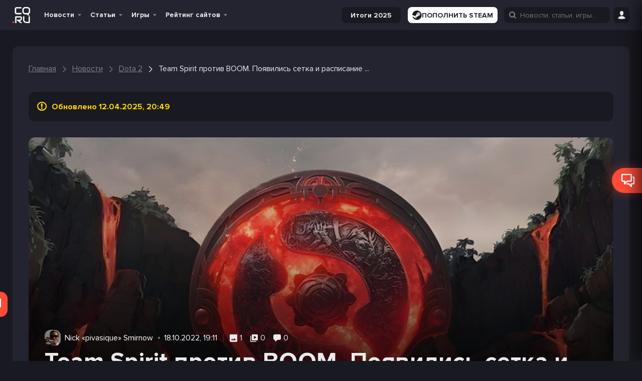

--- FILE ---
content_type: text/html; charset=UTF-8
request_url: https://cq.ru/news/dota-2/team-spirit-protiv-boom-poiavilis-setka-i-raspisanie-plei-off-the-international
body_size: 65788
content:
<!DOCTYPE html>
<html lang="ru" prefix="og: http://ogp.me/ns#">

<head>
    
    
                

    <meta name="viewport" content="width=device-width, initial-scale=1">
    <meta http-equiv="Content-Type" content="text/html; charset=utf-8">

    <!-- CSRF Token -->
    <meta name="csrf-token" content="">
    <meta name="robots" content="max-image-preview:large, index, follow">

            <link rel="preconnect" href="https://pagead2.googlesyndication.com">
        <link rel="preconnect" href="https://googleads.g.doubleclick.net">
        <link rel="dns-prefetch" href="https://pagead2.googlesyndication.com">
    

    
    
    <link rel="manifest" href="/manifest.ru.json">

<meta name="theme-color" content="#191921">

<meta name="mobile-web-app-capable" content="yes">
<meta name="application-name" content="CQ">

<link rel="apple-touch-icon" href="https://s.cq.ru/favicon.svg">

<link rel="icon" type="image/svg+xml" href="https://s.cq.ru/favicon.svg">

<link rel="icon" type="image/png" sizes="96x96" href="https://s.cq.ru/favicon.png">
    <link rel="preload" crossorigin="anonymous" href="https://s.cq.ru/js/app.js?id=1e6567c8602cdfdec0703606e2b97907" as="script">

<link rel="preload" href="https://s.cq.ru/fonts/cq-icon.woff?25" as="font" crossorigin="anonymous">
<link rel="preload" href="https://s.cq.ru/fonts/ProximaNova-Regular.woff2?10" as="font" crossorigin="anonymous">
<link rel="preload" href="https://s.cq.ru/fonts/ProximaNova-Bold.woff2?10" as="font" crossorigin="anonymous">

    <link rel="alternate" type="application/rss+xml" title="CQ.ru - киберспорт и игры"
        href="https://cq.ru/feed/rss" />


    
    <title>Team Spirit против BOOM. Появились сетка и расписание плей-офф The International - CQ</title><meta name="description" content="Появилась сетка плей-офф чемпионата мира The International 2022 по Dota 2. В этом этапе примут участие 16 команд. Первым соперником Team Spirit станет филиппинская команда..."><link rel="canonical" href="https://cq.ru/news/dota-2/team-spirit-protiv-boom-poiavilis-setka-i-raspisanie-plei-off-the-international"/>
    <meta property="og:site_name" content="CQ.ru" /><meta property="og:title" content="Team Spirit против BOOM. Появились сетка и расписание плей-офф The International - CQ" /><meta property="og:type" content="article" /><meta property="og:description" content="Появилась сетка плей-офф чемпионата мира The International 2022 по Dota 2. В этом этапе примут участие 16 команд. Первым соперником Team Spirit станет филиппинская команда..." /><meta property="og:url" content="https://cq.ru/news/dota-2/team-spirit-protiv-boom-poiavilis-setka-i-raspisanie-plei-off-the-international" /><meta property="og:image" content="https://s.cq.ru/img/f/e/2023/11/08/13672.jpg" />
    <meta name="twitter:title" content="Team Spirit против BOOM. Появились сетка и расписание плей-офф The International - CQ" /><meta name="twitter:description" content="Появилась сетка плей-офф чемпионата мира The International 2022 по Dota 2. В этом этапе примут участие 16 команд. Первым соперником Team Spirit станет филиппинская команда..." /><meta name="twitter:image" content="https://s.cq.ru/img/f/e/2023/11/08/13672.jpg" />

            <script type="application/ld+json">{"@context":"https:\/\/schema.org","@type":"BreadcrumbList","itemListElement":[{"@type":"ListItem","position":1,"item":{"@id":"https:\/\/cq.ru","name":"\u0413\u043b\u0430\u0432\u043d\u0430\u044f","image":null}},{"@type":"ListItem","position":2,"item":{"@id":"https:\/\/cq.ru\/news","name":"\u041d\u043e\u0432\u043e\u0441\u0442\u0438","image":null}},{"@type":"ListItem","position":3,"item":{"@id":"https:\/\/cq.ru\/games\/dota-2","name":"Dota 2","image":null}},{"@type":"ListItem","position":4,"item":{"@id":"https:\/\/cq.ru\/news\/dota-2\/team-spirit-protiv-boom-poiavilis-setka-i-raspisanie-plei-off-the-international","name":"Team Spirit \u043f\u0440\u043e\u0442\u0438\u0432 BOOM. \u041f\u043e\u044f\u0432\u0438\u043b\u0438\u0441\u044c \u0441\u0435\u0442\u043a\u0430 \u0438 \u0440\u0430\u0441\u043f\u0438\u0441\u0430\u043d\u0438\u0435 ...","image":null}}]}</script>

    
    <script type="application/ld+json">{"@context":"https://schema.org","@type":"NewsArticle","mainEntityOfPage":{"@type":"NewsArticle","@id":"https://cq.ru/news/dota-2/team-spirit-protiv-boom-poiavilis-setka-i-raspisanie-plei-off-the-international"},"headline":"Team Spirit против BOOM. Появились сетка и расписание плей-офф The International","articleBody":"Появилась сетка плей-офф чемпионата мира The International 2022 по Dota 2. В этом этапе примут участие 16 команд. Первым соперником Team Spirit станет филиппинская команда BOOM Esports. Матчи 1/4 финала верхней сетки плей-офф The International 2022 Дата и время Кто играет 20 октября 5:00 по мск 20 октября 8:00 по мск 21 октября 5:00 по мск 21 октября 8:00 по мск Матчи 1 раунда нижней сетки плей-офф The International 2022 Дата и время Кто играет 20 октября 11:00 по мск 20 октября 12:00 по мск 20 октября 13:00 по мск 20 октября 14:00 по мск Матчи плей-офф The International 2022 пройдут 20–23 октября и 29–30 октября на площадках Suntec Singapore и Indoor Stadium соответственно. Заглавное фото: Valve","image":"https://s.cq.ru/img/f/e/2023/11/08/13672.jpg","dateCreated":"2022-10-18T16:11:06+00:00","datePublished":"2022-10-18T16:11:06+00:00","dateModified":"2025-04-12T17:49:55+00:00","author":{"@type":"Person","name":"pivasique","url":"https://cq.ru/users/nikita-smirnov-4"},"publisher":{"@type":"Organization","name":"CQ.ru","logo":{"@type":"ImageObject","url":"https://s.cq.ru/media/logo-v2/ru/manifest-icon-192.maskable.png"}},"about":{"@type":"Game","name":"Dota 2"},"description":"Появилась сетка плей-офф чемпионата мира The International 2022 по Dota 2. В этом этапе примут участие 16 команд. Первым соперником...","url":"https://cq.ru/news/dota-2/team-spirit-protiv-boom-poiavilis-setka-i-raspisanie-plei-off-the-international","articleSection":"Dota 2","@id":"https://cq.ru/news/dota-2/team-spirit-protiv-boom-poiavilis-setka-i-raspisanie-plei-off-the-international"}</script>

    
    
<style>
.glide__slides,.glide__track{overflow:hidden}.glide__slides{backface-visibility:hidden;display:flex;flex-wrap:nowrap;list-style:none;margin:0;padding:0;position:relative;touch-action:pan-Y;transform-style:preserve-3d;white-space:nowrap;width:100%;will-change:transform}.glide__slide{-webkit-touch-callout:none;-webkit-tap-highlight-color:transparent;flex-shrink:0;height:100%;-moz-user-select:none;white-space:normal;width:100%}.glide__slide,.glide__slide a{-webkit-user-select:none;user-select:none}.glide__slide a{-webkit-user-drag:none;-moz-user-select:none;-ms-user-select:none}.glide__arrows{-webkit-touch-callout:none;-webkit-user-select:none;-moz-user-select:none;user-select:none}
@charset "UTF-8";*,:after,:before{box-sizing:inherit}a,address,article,aside,b,blockquote,body,button,canvas,caption,code,dd,details,div,dt,fieldset,figcaption,figure,footer,form,h1,h2,h3,h4,h5,header,hr,i,iframe,img,input,ins,label,legend,li,mark,menu,nav,object,ol,p,pre,q,section,small,span,strong,sub,sup,table,tbody,td,textarea,th,thead,time,tr,ul,var,video{border:0;font-family:inherit;font-size:100%;margin:0;padding:0;vertical-align:baseline}article,aside,details,figcaption,figure,footer,header,main,menu,nav,section{display:block}canvas,progress,video{display:inline-block;vertical-align:baseline}[hidden],template{display:none}a{background-color:transparent}a:active,a:hover{outline:0}b,strong{font-weight:700}mark{background:#ff0;color:#000}small{font-size:80%}sub,sup{font-size:75%;left:-.5em;line-height:0;position:relative;vertical-align:baseline}sup{top:-.5em}sub{bottom:-.5em}img{border:0;height:100%;max-width:100%}svg:not(:root){max-height:100%;overflow:hidden}hr{box-sizing:content-box;height:0}pre{overflow:auto}code,pre{font-family:monospace,monospace;font-size:1em}button,input,select,textarea{color:inherit;font:inherit;margin:0}button{overflow:visible}button,select{background-color:var(--color-dark-3);text-transform:none}button,html input[type=button],input[type=reset],input[type=submit]{-webkit-appearance:button;cursor:pointer}button[disabled],html input[disabled]{cursor:default}button::-moz-focus-inner,input::-moz-focus-inner{border:0;padding:0}input{line-height:normal}input[type=checkbox],input[type=radio]{box-sizing:border-box;padding:0}input[type=number]::-webkit-inner-spin-button,input[type=number]::-webkit-outer-spin-button{height:auto}input[type=search]::-webkit-search-cancel-button,input[type=search]::-webkit-search-decoration{-webkit-appearance:none}fieldset{border:1px solid silver;margin:0 2px;padding:.35em .625em .75em}legend{border:0;padding:0}textarea{overflow:auto}td,th{padding:0}@font-face{font-display:swap;font-family:ProximaNova;font-style:normal;font-weight:400;src:local("ProximaNova"),url(/fonts/ProximaNova-Regular.woff2?10) format("woff2"),url(/fonts/ProximaNova-Regular.woff?10) format("woff")}@font-face{font-display:swap;font-family:ProximaNova;font-style:normal;font-weight:700;src:local("ProximaNova"),url(/fonts/ProximaNova-Bold.woff2?10) format("woff2"),url(/fonts/ProximaNova-Bold.woff?10) format("woff")}@font-face{font-display:swap;font-family:ProximaNova;font-style:normal;font-weight:900;src:local("ProximaNova"),url(/fonts/ProximaNova-Extrabold.woff2?10) format("woff2"),url(/fonts/ProximaNova-Extrabold.woff?10) format("woff")}@font-face{font-display:swap;font-family:cq-icon;font-style:normal;font-weight:400;src:local("cq-icon"),url(/fonts/cq-icon.woff?25) format("woff")}[data-icon]:before{content:attr(data-icon)}[class*=" cq-icon-"]:before,[class^=cq-icon-]:before,[data-icon]:before{speak:none;-webkit-font-smoothing:antialiased;-moz-osx-font-smoothing:grayscale;font-family:cq-icon!important;font-style:normal!important;font-variant:normal!important;font-weight:400!important;text-transform:none!important}[class*=" cq-icon-"],[class^=cq-icon-]{align-items:center;display:inline-flex;font-size:15px;justify-content:center;vertical-align:middle}.cq-icon--inline{display:inline;vertical-align:middle}.cq-icon-vk:before{content:"\61"}.cq-icon-home:before{content:"\62"}.cq-icon-facebook:before{content:"\63"}.cq-icon-twitter:before{content:"\64"}.cq-icon-instagram:before{content:"\65"}.cq-icon-twitch:before{content:"\66"}.cq-icon-down:before{content:"\67"}.cq-icon-more-vertical:before{content:"\68"}.cq-icon-more-horizontal:before{content:"\69"}.cq-icon-bars:before{content:"\6a"}.cq-icon-search:before{content:"\6b"}.cq-icon-expand:before{content:"\6c"}.cq-icon-user:before{content:"\6d"}.cq-icon-comments-o:before{content:"\6e"}.cq-icon-comments:before{content:"\6f"}.cq-icon-eye:before{content:"\70"}.cq-icon-play:before{content:"\71"}.cq-icon-quora:before{content:"\72"}.cq-icon-youtube:before{content:"\73"}.cq-icon-check:before{content:"\74"}.cq-icon-close:before{content:"\75"}.cq-icon-cancel:before{content:"\76"}.cq-icon-heart:before{content:"\77"}.cq-icon-heart-o:before{content:"\78"}.cq-icon-gplus:before{content:"\79"}.cq-icon-pencil:before{content:"\7a"}.cq-icon-tag:before{content:"\41"}.cq-icon-comment:before{content:"\42"}.cq-icon-mail:before{content:"\43"}.cq-icon-folder:before{content:"\44"}.cq-icon-folder-o:before{content:"\45"}.cq-icon-star:before{content:"\46"}.cq-icon-star-o:before{content:"\47"}.cq-icon-tv:before{content:"\48"}.cq-icon-calendar-check-o:before{content:"\49"}.cq-icon-calendar:before{content:"\4a"}.cq-icon-alarm:before{content:"\4b"}.cq-icon-quote-left:before{content:"\4d"}.cq-icon-quote-right:before{content:"\4e"}.cq-icon-quote:before{content:"\4f"}.cq-icon-ribbon-a:before{content:"\50"}.cq-icon-trophy:before{content:"\51"}.cq-icon-crosshairs:before{content:"\52"}.cq-icon-burning-fire:before{content:"\53"}.cq-icon-reply-mail:before{content:"\54"}.cq-icon-caret-up:before{content:"\55"}.cq-icon-chevron-down:before{content:"\56"}.cq-icon-chevron-left:before{content:"\57"}.cq-icon-chevron-right:before{content:"\58"}.cq-icon-chevron-up:before{content:"\59"}.cq-icon-gift:before{content:"\5a"}.cq-icon-moon-fill:before,.cq-icon-moon:before{content:"\30"}.cq-icon-sun:before{content:"\31"}.cq-icon-clock:before{content:"\32"}.cq-icon-alarm-o:before{content:"\33"}.cq-icon-bookmark-o:before{content:"\34"}.cq-icon-bookmark:before{content:"\35"}.cq-icon-news:before{content:"\36"}.cq-icon-user-o:before{content:"\37"}.cq-icon-settings:before{content:"\38"}.cq-icon-game-overwatch:before{content:"\39"}.cq-icon-game-dota-2:before{content:"\22"}.cq-icon-game-lol:before{content:"\25"}.cq-icon-game-cs-go:before{content:"\26"}.cq-icon-thumbs-up:before{content:"\21"}.cq-icon-thumbs-o-up:before{content:"\23"}.cq-icon-location:before{content:"\24"}.cq-icon-steam:before{content:"\27"}.cq-icon-discord:before{content:"\28"}.cq-icon-warning:before{content:"\29"}.cq-icon-clock-1:before{content:"\2a"}.cq-icon-game-valorant:before{content:"\2b"}.cq-icon-website:before{content:"\2c"}.cq-icon-snow:before{content:"\2e"}.cq-icon-link:before{content:"\2f"}.cq-icon-windows:before{content:"\3b"}.cq-icon-xbox:before{content:"\3c"}.cq-icon-epic:before{content:"\3d"}.cq-icon-playstation:before{content:"\3e"}.cq-icon-linux:before{content:"\3f"}.cq-icon-apple:before{content:"\40"}.cq-icon-gog:before{content:"\5d"}.cq-icon-itch:before{content:"\5b"}.cq-icon-google-play:before{content:"\2d"}.cq-icon-cq-coin:before{content:"\5e"}.cq-icon-nintendo-switch:before{content:"\3a"}.cq-icon-nintendo:before{content:"\5f"}.cq-icon-android:before{content:"\60"}.cq-icon-gamepad:before{content:"\7b"}.cq-icon-eye-disabled:before{content:"\7c"}.cq-icon-download:before{content:"\7d"}.cq-icon-fire:before{content:"\7e"}.cq-icon-chevron-right-thin:before{content:"\5c"}.cq-icon-filter:before{content:"\e000"}.cq-icon-arrow-up:before{content:"\e001"}.cq-icon-pedestrian:before{content:"\e002"}.cq-icon-defuse-kit:before{content:"\e003"}.cq-icon-bomb:before{content:"\e004"}.cq-icon-skull:before{content:"\e005"}.cq-icon-people:before{content:"\e006"}.cq-icon-telegram:before{content:"\e007"}.cq-icon-gaming:before{content:"\4c"}.cq-icon-home-1:before{content:"\e008"}.cq-icon-headphones:before{content:"\e009"}.cq-icon-article:before{content:"\e00a"}.cq-icon-news-1:before{content:"\e00b"}.cq-icon-image:before{content:"\e00f"}.cq-icon-video:before{content:"\e010"}.cq-icon-comment-1:before{content:"\e011"}.cq-icon-vkontakte:before{content:"\61"}.cq-icon-camera:before{content:"\e00c"}.cq-icon-yin-yang:before{content:"\e00d"}.cq-icon-globe:before{content:"\e00e"}.cq-icon-smile:before{content:"\e012"}.cq-icon-streaming:before{content:"\e013"}.cq-icon-other:before{content:"\e014"}.cq-icon-keyboard:before{content:"\e00c"}.cq-icon-dislike:before{content:"\e015"}.cq-icon-like:before{content:"\e016"}.cq-icon-submit:before{content:"\e017"}.cq-icon-arrow:before{content:"\e018"}html{height:100%;scroll-behavior:smooth}@media screen and (max-width:600px){html{margin-top:0!important}}a{word-wrap:break-word;color:var(--color-text-1);max-width:100%;text-decoration:none}a h1,a h2,a h3{transition:color .3s ease-in-out}a h1:hover,a h2:hover,a h3:hover{color:#ff4b37}.h2,.h3,.h4,h1,h2,h3,h4,h5{font-weight:700;letter-spacing:.5px;line-height:1.3;margin:0;padding:0}.h2 a,.h3 a,.h4 a,h1 a,h2 a,h3 a,h4 a,h5 a{transition:color .3s ease-in-out}.h2 a:hover,.h3 a:hover,.h4 a:hover,h1 a:hover,h2 a:hover,h3 a:hover,h4 a:hover,h5 a:hover{color:#ff4b37}h1{font-size:48px}.h2,h2{font-size:36px}.h3,h3{font-size:24px}.h4,h4{font-size:22px}.h5,h5{font-size:18px}@media screen and (max-width:1024px){h1{font-size:40px}.h2,h2{font-size:30px}.h3,h3{font-size:20px}.h4,h4{font-size:18px}}.title-row{align-items:center;display:flex;justify-content:space-between;margin-bottom:16px;width:100%}.title-row.--align-baseline{align-items:baseline}.main-title{margin-bottom:32px;margin-top:64px}.main-title.--32-16{margin-bottom:16px;margin-top:32px}.main-title.--48-16{margin-bottom:16px;margin-top:48px}.main-title.--no-margin-top{margin-top:0!important}.main-title.h3{margin-bottom:16px;margin-top:32px}@media screen and (max-width:1024px){.main-title{margin:24px 0}.h1-h2{font-size:30px}h2.main-title{font-size:24px}}p{word-wrap:break-word}table{border-collapse:collapse;border-spacing:0}small{font-size:16px}input[type=submit]{box-sizing:content-box;cursor:pointer}button{background:none;border:none;color:var(--color-text-1);font-size:16px;line-height:1.2;outline:none;transition:all .3s ease-in-out;vertical-align:middle}a img{border:0}ol,ul{list-style:none}embed,iframe,object,video{max-width:100%}body.has-admin-bar .header--hide{top:-10px}body.has-admin-bar.header--show .header{top:50px}body.header--hide:not(.header--show-force) .header{top:-61px}body.header--hide:not(.header--show-force) .bottom-area:not(.bottom-area--post-buttons){bottom:-56px}body.header--show .bottom-area:not(.bottom-area--post-buttons){bottom:0}body.header--show .header{top:0}.header{position:sticky;top:0;transition:top .3s ease-in-out;z-index:1000}.header__ad{flex:100%;margin:0 auto;max-width:800px;text-align:center}.header__ad>ins{margin-bottom:10px}@media screen and (max-width:800px){.show-with-menu:not(.--show){display:none!important}}.hide-with-menu.--hide{display:none!important}.navbar--search .hide-with-search{display:none}.wm-switch__icon{display:flex;font-size:15px}.wm-switch__icon:before{content:"\31"}.wm-switch__icon:before,html[white-mode=true] .wm-switch__icon:before{speak:none;-webkit-font-smoothing:antialiased;-moz-osx-font-smoothing:grayscale;font-family:cq-icon!important;font-style:normal!important;font-variant:normal!important;font-weight:400!important;line-height:1;text-transform:none!important}html[white-mode=true] .wm-switch__icon:before{content:"\30"}@keyframes indicator-animation{0%{opacity:1;transform:scale3d(.3,.3,.3)}20%{transform:scale3d(1.25,1.25,1.25)}40%{transform:scale3d(.9,.9,.9)}60%{transform:scale3d(1.05,1.05,1.05)}80%{transform:scale3d(.97,.97,.97)}to{opacity:1;transform:scaleX(1)}}@keyframes fade-in{0%{opacity:0}to{opacity:1}}@keyframes gift-roll-out{0%{transform:translateY(-100px) scale(0)}to{transform:translateY(0) scale(1)}}.load-more.install-pwa{background-color:var(--color-dark-4);display:none}.navbar{background-color:var(--color-dark-1);min-height:60px}@media screen and (max-width:800px){.navbar{min-height:60px}}.navbar__gift{animation:fade-in 1s ease-in-out forwards;cursor:pointer;opacity:0;position:relative;z-index:999}.navbar__gift-block{align-items:center;background-color:var(--color-dark-3);border:2px solid #ff6a13;border-radius:16px;display:none;gap:32px;height:56px;justify-content:space-between;padding:10px 10px 10px 24px;position:absolute;right:38px;top:-12px;width:880px}.cq--guest .navbar__gift-block{width:915px}@media screen and (max-width:1262px){.navbar__gift-block{width:850px}.cq--guest .navbar__gift-block{width:880px}}@media screen and (max-width:1024px){.navbar__gift-block{flex-wrap:wrap;gap:8px;height:auto;left:0;padding:16px;position:fixed;right:auto;top:60px;width:100%}.cq--guest .navbar__gift-block{width:100%}.has-admin-bar .navbar__gift-block{top:110px}}.navbar__gift-block .cq-ad-label{border-radius:16px;right:3px}.navbar__gift-block-line{background-color:var(--color-dark-1);border-radius:16px;height:10px;position:relative}.navbar__gift-block-line-progress{background-color:#ff6a13;border-radius:16px;height:100%;position:absolute;z-index:3}.navbar__gift-block-line img{height:28px;position:absolute;top:-8px;transform:translateX(-50%) rotate(20deg);width:28px;z-index:4}.navbar__gift-block-line img.--disabled{filter:grayscale()}.navbar__gift-block-line img:nth-of-type(2n){transform:translateX(-50%) rotate(-40deg)}.navbar__gift-block-line img:first-child{left:0}.navbar__gift-block-line img:nth-child(2){left:25%}.navbar__gift-block-line img:nth-child(3){left:50%}.navbar__gift-block-line img:nth-child(4){left:75%}.navbar__gift-block-line img:nth-child(5){left:100%}.navbar__gift-block-button{display:flex;position:relative}.navbar__gift-block-button img{height:auto;width:120px}.navbar__gift-block-button div{left:50%;position:absolute;text-align:center;top:50%;transform:translate(-50%,-50%)}.navbar__gift-block-middle{display:flex;flex:1;flex-direction:column;gap:6px;margin-top:-4px}@media screen and (max-width:1024px){.navbar__gift-block-middle{border-top:1px solid var(--color-dark-1);min-width:100%;order:3;padding-top:8px}}.navbar__gift-block-left{display:flex;flex-direction:column;font-size:16px;font-weight:700}.navbar__gift-block-left strong{color:#ff6a13}.navbar__gift .cq-icon-close{color:#ff4b37;display:none;font-size:10px;position:absolute;right:-3px;top:-3px}.navbar__gift--active .cq-icon-close,.navbar__gift--active .navbar__gift-block{display:flex}.navbar__gift.--fonbet .navbar__gift-window{background:none;right:40px;top:-6px;width:280px}@media screen and (max-width:800px){.navbar__gift.--fonbet .navbar__gift-window{left:-151px;top:46px}}.navbar__gift.--winline i:hover,.navbar__gift.--winline--active i{color:#ff6a13}.navbar__gift.--winline .navbar__gift-btn{background-color:#ff6a13;color:#fdf7f7}.navbar__gift.--winline .navbar__gift-text div,.navbar__gift.--winline .navbar__gift-text strong{color:#ff6a13}.navbar__gift.--winline .navbar__gift-window{background:#2c2c2c;border:1px solid #ff6a13}.navbar__gift.--winline .navbar__gift-window:before{border-bottom:10px solid #ff6a13}.navbar__gift.--winline .navbar__gift-window:after{border-bottom:11px solid #ff6a13}.navbar__gift i{transition:color .3s ease-in-out}.navbar__gift-bk{align-items:center;display:flex;justify-content:center;padding:6px;width:100%}.navbar__gift-bk img{height:auto;width:120px}.navbar__gift-btn{opacity:1;transition:opacity .3s ease-in-out!important}.navbar__gift-btn:focus,.navbar__gift-btn:hover{opacity:.8}.navbar__gift-text{font-size:21px;font-weight:700;margin:10px 0;text-align:center}.navbar__gift-text div{color:#ff6a13;font-size:24px}.navbar__gift-text div i{font-size:20px}.navbar__gift-window{align-items:center;background-color:var(--color-dark-1);border-radius:4px;display:none;flex-direction:column;position:absolute;top:45px;transform:translateY(-100px) scale(0);transition:transform .3s ease-in-out;width:200px;z-index:11}.navbar__gift--active .navbar__gift-window{animation:gift-roll-out .3s ease-in-out forwards;display:flex}.navbar__gift-window:before{border-left:10px solid transparent;border-right:10px solid transparent;content:"";height:0;position:absolute;right:89px;top:-10px;width:0;z-index:2}.navbar__gift-window:after{border-left:11px solid transparent;border-right:11px solid transparent;content:"";height:0;position:absolute;right:88px;top:-12px;width:0;z-index:1}.navbar__gift-window button{border-radius:12px;font-size:20px;font-weight:700;padding:5px 10px;text-align:center;width:100%}.navbar__gift-dot{align-items:center;animation:indicator-animation 1s cubic-bezier(.215,.61,.355,1) forwards;animation-delay:1s;background:#ff4b37;border:1px solid #fff;border-radius:12px;display:flex;height:10px;justify-content:center;opacity:0;padding:0 2px;position:absolute;right:-2px;top:-4px;width:10px}.navbar__mobile-menu{background-color:var(--color-dark-3);display:none;flex-direction:column;height:calc(100vh - 110px);justify-content:space-between;overflow-y:auto;padding:0;position:absolute;width:100%;z-index:999}.has-admin-bar .navbar__mobile-menu{height:calc(100vh - 160px)}.navbar__mobile-menu.toggled{display:flex}.navbar__logo{align-items:center;display:flex;height:42px;transition:height,width .3s ease-in-out}.navbar__logo:active{transform:translateY(1px)}[lang=en] .navbar__logo{height:33px}.navbar__logo>img{height:calc(100% - 10px);opacity:1;transition:opacity .3s ease-in-out!important;width:auto}@media screen and (max-width:800px){.navbar__logo>img{margin-right:5px}}.navbar__logo>img:focus,.navbar__logo>img:hover{opacity:.6}html[white-mode=true] .navbar__logo>img{filter:invert()}.navbar__menu{align-items:center;display:flex;flex-wrap:nowrap;font-size:16px;list-style:none;margin:0}.navbar__left{margin-right:20px}@media screen and (max-width:1262px){.navbar__left{margin-right:8px}}.navbar__left,.navbar__menu,.navbar__right{align-items:center;display:flex}.navbar__menu{margin-right:10px}.navbar__socials{display:flex;margin-right:auto;padding:0 16px}@media screen and (max-width:800px){.navbar__socials{display:none}}.navbar__socials img{height:auto;width:16px}.navbar__right{height:100%;justify-content:flex-end}.navbar__main{display:grid;grid-template-columns:auto 1fr 1fr;height:60px;margin:0 auto;max-width:1230px;width:100%;z-index:999}@media screen and (max-width:1262px){.navbar__main{max-width:992px}}@media screen and (max-width:1024px){.navbar__main{grid-template-columns:auto 1fr;max-width:768px;padding:0 10px}}.navbar__button{cursor:pointer;height:32px;margin-left:10px;width:32px}@media screen and (min-width:1025px){.navbar__button{margin-left:8px;position:relative}}.navbar__button i{font-size:16px}.navbar__button>button{height:100%}.navbar__soc-button{align-items:center;background:var(--color-dark-1);border-radius:4px;display:flex;font-weight:600;gap:4px;height:32px;justify-content:center;padding:8px}.navbar__soc-button.--orange{background:#f84936}@media screen and (max-width:1024px){.menu-home{display:none!important}}.navbar__search input{display:none;position:absolute}.navbar__search.show input{display:flex}.login-button{display:flex;height:32px}.toggle-login{margin:5px 0;position:relative}.toggle-login i{transition:color .3s ease-in-out}@media screen and (max-width:800px){.toggle-login i{font-size:16px}}.toggle-login i:hover{color:#ff4b37}.toggle-login:hover .site-login{display:block}.site-login{display:none;position:absolute}.site-icon{color:var(--color-text-1);display:inline-block;font-size:40px;font-weight:700;height:50px;line-height:50px;margin-right:16px;opacity:1;position:relative;transition:opacity .3s ease-in-out!important;width:35px}.site-icon:focus,.site-icon:hover{opacity:.8}.site-icon.site-letter{margin-right:0;text-align:center}@media screen and (max-width:1024px){.site-icon{display:none}}.site-icon img{border-radius:3px;bottom:0;margin:auto;position:absolute;top:0}.menu-down-icon{color:var(--color-text-4);display:none;font-size:11px;position:absolute;right:8px;top:50%;transform:translateY(-50%)}.menu-down-icon:before{position:relative;top:2px}.menu-down-icon:hover{cursor:default}.menu-right-icon{color:var(--color-text-4);cursor:default;display:none;font-size:16px;position:absolute;right:5px;top:50%;transform:translateY(-50%) rotate(-90deg)}.menu-item{display:flex;position:relative;transition:background-color .3s ease-in-out;z-index:999}.menu-item:not(.--with_sub){margin-right:5px}.menu-item--special-bet-school>a{color:#3bbe61}.menu-item a{cursor:pointer}.menu-item a span{display:block}.menu-item a:active span:first-child{transform:translateY(1px)}.menu-item:not(.--no-hover):hover .menu-item__submenu{display:flex}.menu-item:not(.--no-hover):hover>a{background-color:var(--color-dark-6);border-bottom:none!important;color:#ff4b37}.menu-item:not(.--no-hover):hover>a:hover{text-decoration:underline}.menu-item.--with_sub>a{padding:0 24px 0 8px}.menu-item>a,.menu-item>span{font-weight:700;height:60px;overflow:hidden;padding:0 8px;position:relative;text-decoration:none;white-space:nowrap}@media screen and (max-width:1024px) and (min-width:801px){.menu-item>a,.menu-item>span{padding:0 24px 0 4px}}@media screen and (max-width:800px){.menu-item>a,.menu-item>span{margin-top:0}}.menu-item .menu-down-icon{display:block}.menu-item--current:not(.mobile-menu__item)>a,.menu-item--current:not(.mobile-menu__item)>span,.menu-item.--current:not(.mobile-menu__item)>a,.menu-item.--current:not(.mobile-menu__item)>span{background-color:var(--color-dark-6);border-bottom:2px solid #ff4b37;color:#ff4b37}.menu-item.mobile-menu__item--current>a,.menu-item.mobile-menu__item--current>span,.menu-item.mobile-menu__item.--current>a,.menu-item.mobile-menu__item.--current>span{color:#ff4b37}.menu-item>.submenu{left:-1px;min-width:200px;position:absolute;top:60px}@media screen and (max-width:1024px){.menu-item>.submenu{border:none;display:none;visibility:visible}}.submenu{background-color:var(--color-dark-4);border-radius:4px;display:none;flex-direction:column;padding-left:0;transition:all .1s ease-in}.submenu-item{border-radius:4px;height:auto;line-height:1.6;margin:0;position:relative;text-align:left;transition:color .3s ease-in-out}.submenu-item>a,.submenu-item>button{align-items:center;color:inherit;display:flex;font-size:inherit;height:100%;padding:10px 15px;width:100%}.submenu-item>a img,.submenu-item>button img{margin-right:7px;max-height:20px;max-width:20px}.submenu-item:hover>a,.submenu-item:hover>button{background-color:var(--color-dark-9);color:#ff4b37}.submenu-item:hover~.submenu-item .submenu-item__submenu{z-index:1}.submenu-item:hover .submenu-item__submenu{display:flex;z-index:2}.submenu-item:hover[data-tab-active]{background-color:var(--color-dark-6)}.submenu-item:hover[data-tab-active]>a,.submenu-item:hover[data-tab-active]>button{background-color:var(--color-dark-6);color:#ff4b37}.submenu-item__submenu{max-height:calc(100vh - 300px);min-width:150px;overflow-y:scroll;position:absolute;right:0;top:-1px;transform:translateX(100%);z-index:1}.submenu-item--with_sub .menu-right-icon,.submenu-item.--with_sub .menu-right-icon{display:block}.submenu-item--current,.submenu-item.--current,.submenu-item[data-tab-active]{background-color:var(--color-dark-6)}.submenu-item--current>a,.submenu-item--current>button,.submenu-item.--current>a,.submenu-item.--current>button,.submenu-item[data-tab-active]>a,.submenu-item[data-tab-active]>button{color:#ff4b37;font-weight:700}.main-menu{flex-shrink:0;font-size:14px;height:60px;line-height:60px;list-style:none;text-align:center}@media screen and (max-width:1024px){.main-menu{display:none}}.main-menu .toggled-on{display:block}.main-menu.toggled{opacity:1;visibility:visible}.main-menu__toggle-button{box-sizing:border-box;color:var(--color-text-1);display:none;transition:transform .2s linear;z-index:999}@media screen and (max-width:1024px){.main-menu__toggle-button{display:block}}.mobile-menu__button{align-items:center;background-color:var(--color-dark-3);border-color:var(--color-dark-9);border-radius:4px;color:var(--color-text-3);display:flex;font-size:16px;height:40px;justify-content:center;margin-left:auto;padding:0;transition:all .3s ease-in-out;width:40px}.mobile-menu__top{align-items:center;display:flex;justify-content:space-between;padding:10px}.mobile-menu__list{display:flex;flex-direction:column;font-size:16px}.mobile-menu__item{display:flex;flex-direction:column;position:relative}.mobile-menu__item a{padding:0 15px!important}.mobile-menu__item i{margin-left:5px}.mobile-menu__item.expanded .mobile-menu__expand{transform:rotate(0deg)}.mobile-menu__item.menu-item:hover>a{background-color:var(--color-dark-1)}.mobile-menu__item>a{align-items:center;display:flex;height:50px}.mobile-menu__item--sub.menu-item:hover>a{background-color:transparent}.mobile-menu__item--sub.menu-item:hover>a:before{opacity:1}.mobile-menu__expand{left:2px;line-height:1.8;position:absolute;top:4px;transform:rotate(-90deg);transition:transform .3s ease-in-out;z-index:2}.mobile-menu__expand:focus{outline:none}.mobile-menu__submenu{border-left:1px dashed var(--color-dark-10);display:none;margin-left:27px}.mobile-menu__submenu.--show{display:flex;flex-direction:column}.mobile-menu__socials{padding:0 15px}.mobile-menu__socials-title{font-weight:700;margin-bottom:16px}.mobile-menu__socials-grid{display:grid;gap:8px;grid-template-columns:1fr 1fr;margin-top:8px}.header-branding{background-attachment:scroll;background-position:50%;background-repeat:no-repeat;background-size:cover;margin-bottom:16px;min-height:auto;position:relative}.home .header-branding{min-height:260px}@media screen and (max-width:1262px){.home .header-branding{min-height:214px}}@media screen and (max-width:1024px){.home .header-branding{min-height:164px}}@media screen and (max-width:432px){.home .header-branding{width:90%}}.header-branding:focus>img,.header-branding:hover>img{opacity:.7}.header-branding .custom-logo,.header-branding__logo-img{width:50%}@media screen and (max-width:800px){.header-branding .custom-logo,.header-branding__logo-img{width:70%}}@media screen and (max-width:432px){.header-branding .custom-logo,.header-branding__logo-img{width:90%}}.header-branding__logo{text-align:center}.header-branding__container--no-logo{display:block;height:calc(100% + 1px);left:0;overflow:hidden;position:absolute;top:0;width:calc(100% + 1px);z-index:90}.header-branding__container--no-logo .header-branding__item-info{top:50%}@media screen and (max-width:1024px){.header-branding__container--no-logo .header-branding__item-info{top:40%}}.header-branding__item-info{background:hsla(0,0%,100%,.7);position:relative;text-align:center;z-index:998}.header-branding__title{font-size:24px;margin:0;padding-top:16px}@media screen and (max-width:1262px){.header-branding__title{font-size:20px}}.header-branding__desc{font-size:18px;font-weight:400;margin-top:10px;padding-bottom:16px;text-transform:none}@media screen and (max-width:1262px){.header-branding__desc{font-size:16px}}.games-menu{height:100%;margin-right:10px}@media screen and (max-width:1024px){.navbar__main .games-menu{display:none}}.navbar__mobile-menu .games-menu{width:100%}.games-menu__list{align-items:center;display:flex;height:100%}@media screen and (min-width:1025px){.games-menu__list{border-right:1px solid var(--color-dark-10)}}.navbar__mobile-menu .games-menu__list{justify-content:space-evenly}.games-menu__item{align-items:center;background-color:var(--color-dark-1);border-radius:4px;box-shadow:0 0 2px 1px var(--color-dark-7);display:flex;height:32px;justify-content:center;margin:0 3px;transition:all .3s ease-in-out;width:32px}.games-menu__item--rating{height:24px;margin-right:8px!important;width:24px}@media screen and (max-width:432px){.games-menu__item{margin-left:3px;margin-right:3px;width:30px}}.games-menu__item:last-child{margin-right:16px}.games-menu__item--current,.games-menu__item:hover{box-shadow:0 0 2px 1px #ff4b37}.games-menu__item:hover{background-color:rgba(255,75,55,.3)}.games-menu__item>.game-icon{border-radius:4px;height:18px;width:18px}.games-menu__item>.game-icon--rating{border-radius:4px;height:14px;width:14px}.menu-icon{background-position:50%;background-repeat:no-repeat;background-size:contain;border-radius:4px;display:inline-block;height:30px;position:relative;transition:all .3s ease-in-out;width:30px}.menu-icon:not(:last-child){margin-right:20px}.menu-icon.current-menu-item,.menu-icon:hover{filter:grayscale(0)!important;opacity:1!important}.current-menu-item .menu-icon{filter:grayscale(100%);opacity:.4}.go-to-matches{margin-right:20px}@media screen and (max-width:800px){.go-to-matches{display:none}}.go-to-matches i{color:var(--color-text-1);font-size:26px}@media screen and (min-width:801px){.go-to-matches i{display:none}}.menu--blast>a{color:#758cff;letter-spacing:1px;margin-left:-5px}.menu--blast>a:before{background-image:url(/media/blast.png);background-position:50%;background-size:contain;content:"";height:20px;margin-right:5px;width:20px}@media screen and (max-width:1262px){.menu--desktop-only{display:none!important}}.user-profile{align-items:center;color:#fff;display:flex;font-size:16px;height:100%;padding:0 0 0 5px;position:relative}.user-profile:hover{background-color:var(--color-dark-6)}.navbar .user-profile{margin-left:12px}.user-profile__coins{margin-right:10px}.user-profile__name{text-align:center}@media screen and (min-width:801px){.user-profile__info{margin-left:10px}}.user-profile__logout{display:none;font-size:10px;margin-top:-12px;position:absolute;transition:color .3s ease-in-out}@media screen and (max-width:1024px){.user-profile__logout{background-color:red;border-radius:7px;display:block;font-size:18px;margin:16px 0 0;position:inherit;text-align:center;width:55px}.user-profile__logout>a{color:var(--color-text-1)}}.user-profile__logout:hover{color:var(--color-text-1)}.user-profile:hover .user-profile__logout{display:block}.user-profile__avatar{cursor:pointer;display:flex}@media screen and (max-width:1024px){.user-profile__avatar{border-right:1px solid #242430}}.user-profile__avatar>i{color:var(--color-text-4);font-size:12px;margin-left:3px}.--expanded .user-profile__avatar>i{transform:rotateX(180deg)}.user-profile__image{height:32px;width:32px}.user-profile__coins{color:#ffd600;font-size:16px;font-weight:700;margin-top:5px}.user-profile__title{font-size:20px;font-weight:700}.user-profile__menu{background-color:var(--color-dark-4);border-radius:4px;display:none;flex-direction:column;padding:15px;position:absolute;right:0;top:60px;width:300px;z-index:999}.user-profile__menu>a{font-weight:700;padding:5px 0}.user-profile__menu>a:hover{color:#ff4b37}.--expanded .user-profile__menu{display:flex}@media screen and (min-width:1263px){.navbar-search{margin-left:5px}}@media screen and (max-width:1262px){.navbar-search__input{background-color:var(--color-dark-1);display:none;left:0;margin-top:5px;padding:25px 10px;position:absolute;width:100%}}.--show .navbar-search__input{display:block}.navbar-promo-ti{align-items:center;display:flex;height:32px;margin:auto;white-space:nowrap}.navbar-promo-ti img{height:32px;margin-right:8px;width:auto}.navbar-stm-btn{align-items:center;background:#fff;border-radius:8px;color:#242430;cursor:pointer;display:flex;font-size:14px;font-weight:700;gap:8px;height:32px;padding:0 9px;text-transform:uppercase;transition:transform 0s;-webkit-user-select:none;-moz-user-select:none;user-select:none}@media screen and (min-width:1263px){.navbar-stm-btn{margin-right:8px}}.navbar-stm-btn:active{transform:translateY(1px)}:root{--color-dark-rgba-08:rgba(12,12,23,.8);--color-dark-1-rgb:12,12,23;--color-dark-1:#242430;--color-dark-1-lighten:#353547;--color-dark-3:#191921;--color-dark-4:#1a1a26;--color-dark-5:#1a1b27;--color-dark-6:#1f202d;--color-dark-7:#232332;--color-dark-8:#252535;--color-dark-9:#2a2a3c;--color-dark-9-darken:#222230;--color-dark-9-lighten:#35354b;--color-dark-10:#2a2e3a;--color-dark-11:#2e3243;--color-dark-12:#343440;--color-dark-13:#0e0e10;--color-text-1:#eaeaeb;--color-text-2:#d0d0d0;--color-text-3:#7f8497;--color-text-4:#7b7e89;--color-background-red:#321c1a;--color-background-green:#183728;--color-background-gray:#222;--color-background-gradient:linear-gradient(90deg,#07080d,#252535 40%,#252535 60%,#07080d);--color-gold:#ffd600}body.has-admin-bar h2,body.has-admin-bar h3{scroll-margin-top:176px}h2,h3{scroll-margin-top:126px}body{background-color:var(--color-dark-3);background-size:cover;box-sizing:border-box;color:var(--color-text-1);font-family:ProximaNova,Roboto,Arial,Helvetica,sans-serif;font-size:16px;font-weight:400;line-height:1.25;margin:0;min-height:100vh;overflow-x:hidden;padding:0;padding-bottom:60px!important;position:relative}@media screen and (max-width:1262px){body{padding-bottom:150px!important}}@media screen and (max-width:800px){body{padding-bottom:320px!important}}button:focus,input:focus{outline-color:#ff4b37}.next-post-separator{background-color:var(--color-dark-3);height:32px;position:relative;width:100%}.content-area{width:100%}.cq-content{backface-visibility:hidden;flex-direction:column;min-height:1000px;position:relative;z-index:10}body.has-branding-ad .cq-content{margin-top:200px}@media (max-width:1440px){body.has-branding-ad .cq-content{margin-top:0}}.cq-content:not(.--no-bg){background-color:var(--color-dark-1);padding:32px}@media screen and (max-width:1024px){.cq-content:not(.--no-bg){padding:16px}}.cq-content.next-post{margin-top:0!important}.cq-content.has-next-post{margin-bottom:0!important}.cq-content.box{margin-bottom:64px;margin-top:32px}.post{position:relative;width:100%}.post:not(:last-child,.singular){margin-bottom:16px}.post .pd{margin-left:auto;margin-right:auto;max-width:800px}.space-between{justify-content:space-between}.badge,.space-between{align-items:center;display:flex}.badge{background-color:var(--color-dark-3);border-radius:4px;color:var(--color-text-1);font-size:12px;justify-content:center;padding:0 10px;transition:opacity .3s ease-in-out;z-index:1}.uprow{align-items:center;display:flex;justify-content:space-between;margin-bottom:8px;width:100%}.uprow.heading{margin-bottom:24px}.uprow a{transition:color .3s ease-in-out}.uprow a:hover{color:#ff4b37}@media screen and (max-width:1024px){.uprow{flex-wrap:wrap;height:auto}}.filter__btn--active,.filter__btn.games-menu__item[data-tab-active]{box-shadow:0 0 2px 1px #ff4b37}.filter__btn--active[data-tab-id=dota-2],.filter__btn.games-menu__item[data-tab-active][data-tab-id=dota-2]{color:#ff3434}.filter__btn--active[data-tab-id=lol],.filter__btn.games-menu__item[data-tab-active][data-tab-id=lol]{color:#0091ea}.filter__btn--active[data-tab-id=hots],.filter__btn.games-menu__item[data-tab-active][data-tab-id=hots]{color:#3eb3fc}.filter__btn--active[data-tab-id=cs-go],.filter__btn.games-menu__item[data-tab-active][data-tab-id=cs-go]{color:#ffbb4b}.filter__btn--active[data-tab-id=gaming],.filter__btn--active[data-tab-id=overwatch],.filter__btn.games-menu__item[data-tab-active][data-tab-id=gaming],.filter__btn.games-menu__item[data-tab-active][data-tab-id=overwatch]{color:#f79d2b}.filter__btn[data-tab-active]{color:#ff4b37}.tournaments-center__logo-wrapper{flex-basis:75px;flex-shrink:0}.tournaments-center__logo{border-radius:3px;height:60px;-o-object-fit:cover;object-fit:cover;-o-object-position:center center;object-position:center center;width:65px}.tournaments-center__link{align-items:center;display:flex;font-size:12px;gap:12px;line-height:1.2;margin-top:8px}@media screen and (max-width:800px){.tournaments-center__link{margin-top:8px}}.tournaments-center__link:hover .tournaments-center__name{color:#ff4b37}.tournaments-center__date,.tournaments-center__logo-wrapper,.tournaments-center__name{padding-left:8px;padding-right:8px}.tournaments-center__name{font-size:14px;font-weight:700;margin-bottom:0;margin-top:0;overflow:hidden;text-overflow:ellipsis;text-transform:uppercase;transition:all .3s ease-in-out;white-space:nowrap}.tournaments-center__date{text-wrap:nowrap;color:var(--color-text-4);font-size:14px;line-height:1.6;margin-left:auto}.bk-bonus__bookmaker{align-items:center;display:flex;height:40px;padding:0 10px 0 15px;position:relative}.bk-bonus__bookmaker:hover:before{width:calc(100% - 97px)}@media screen and (max-width:432px){.bk-bonus__bookmaker{margin-left:auto;margin-right:auto;max-width:230px}}.bk-bonus__bookmaker:after{background-color:#ff4b37;border-radius:4px;content:"";height:100%;left:0;position:absolute;top:0;width:100%;z-index:1}.bk-bonus__bookmaker:before{border-left:0 solid transparent;border-right:10px solid transparent;border-top:40px solid var(--color-dark-3);content:"";left:3px;max-width:80%;position:absolute;top:0;transition:width .3s ease-in-out;width:calc(100% - 85px);z-index:2}.bk-bonus__bookmaker--winline:after{background-color:#ff6a13}.bk-bonus__bookmaker--betcity:after{background-color:#0072b8}.bk-bonus__item{margin-top:10px}.bk-bonus__logo{max-height:20px;max-width:80px;position:relative;width:100%;z-index:2}.bk-bonus__sum{font-size:18px;font-weight:700;margin-left:auto;z-index:2}.glide__arrow{opacity:1;transition:opacity .3s ease-in-out!important}.glide__arrow:focus,.glide__arrow:hover{opacity:.8}.glide__arrow:focus{outline:none}.cq-single-boxes{display:flex;flex-wrap:wrap;margin-left:-5px;margin-right:-5px}.cq-single-boxes__stat-box{align-items:center;background-color:var(--color-dark-3);border-radius:4px;box-shadow:0 0 2px 1px #232332;display:flex;font-size:14px;justify-content:space-between;line-height:1;margin-left:5px;margin-right:5px;padding:12px;position:relative;transition:all .3s ease-in-out}.cq-single-boxes__stat-box[role=button]{cursor:pointer;transition:background-color,color .3s ease-in-out}@media screen and (max-width:1024px){.cq-single-boxes__stat-box{flex:100%;max-width:100%}}.cq-single-boxes__stat-label{font-size:14px;line-height:1;margin-right:10px;padding:0}.cq-row{display:flex;flex:1;justify-content:space-between}@media screen and (max-width:1024px){.cq-row{flex-wrap:wrap;margin:0;max-width:100%;padding:10px 0}}.cq-row:not(:last-child){margin-bottom:12px}.cq-left-col>:not(:last-child),.cq-right-col>:not(:last-child){margin-bottom:10px}@media screen and (max-width:1024px){.cq-left-col:not(:last-child),.cq-right-col:not(:last-child){margin-bottom:10px}}.cq-left-col{flex:70%;max-width:70%}@media screen and (max-width:1024px){.cq-left-col{flex:100%;margin-top:0;max-width:100%}}.cq-right-col{flex:0 1 400px;margin-left:16px;max-width:400px}@media screen and (max-width:1024px){.cq-right-col{flex:100%;margin-left:0;margin-top:0;max-width:100%}}.analytics__roster:nth-of-type(2n) .player-select__btn--active{background-color:#0075be}.player-select__btn--active{background-color:#ff4b37}.page{margin:0 auto;max-width:800px}input:focus::-moz-placeholder,textarea:focus::-moz-placeholder{color:transparent}input:focus::placeholder,textarea:focus::placeholder{color:transparent}input,select{background:var(--color-dark-3);border:1px solid #242430;border-radius:4px;padding:12px;width:100%}input[type=submit],select[type=submit]{background-color:var(--color-dark-3);border:none;box-sizing:border-box;color:var(--color-text-1);cursor:pointer;font-size:14px;font-weight:700;opacity:1;padding:12px 20px;transition:all .3s ease-in-out;transition:opacity .3s ease-in-out!important;width:auto}input[type=submit]:active,input[type=submit]:focus,input[type=submit]:hover,select[type=submit]:active,select[type=submit]:focus,select[type=submit]:hover{opacity:.7}input[readonly],select[readonly]{background-color:var(--color-dark-1);color:var(--color-text-4)}address,i,var{font-style:normal}input:focus,select:focus,textarea:focus{outline:none}.green{color:#30a64a}.color-orange,.orange{color:#ff4b37}.color-red,.red{color:#ff1e00}.color-win{color:#31bc48}.--color-yellow{color:#b86e00}.--color-red{color:#c23120!important}.--color-green{color:#4bb462!important}.footer{background-color:var(--color-dark-1);bottom:0;left:0;padding:0 16px;position:absolute;right:0;width:100%;z-index:100}.footer__address{font-size:14px}.footer__right{align-items:center;display:flex}.footer__links{display:flex;flex-wrap:wrap;font-size:16px;font-weight:700}.footer__links>a{padding:5px 0}.footer__links>a:not(:last-child){margin-right:10px}@media screen and (max-width:1262px){.footer__links{font-size:14px}}@media screen and (max-width:800px){.footer__links{flex-direction:column}.footer__links>a{padding:8px 0}}.footer .box{align-items:center;height:60px;justify-content:space-between;padding:10px 0}@media screen and (max-width:1262px){.footer .box{align-items:start;flex-direction:column;height:150px}}@media screen and (max-width:800px){.footer .box{height:320px}}.widget select{border:1px solid var(--color-text-4);height:40px;padding:5px;width:100%}.game-single__steam-form{display:flex;gap:8px;margin:8px 0}@media screen and (max-width:800px){.game-single__steam-form{flex-wrap:wrap}}.game-single__steam-form .button{min-height:40px}.game-single__steam-form.--sidebar{flex-wrap:wrap}.game-single__steam-form.--sidebar .button{width:100%}@media screen and (max-width:800px){.game-single__steam-form.--main .button{width:100%}}@media screen and (min-width:801px){.game-single__steam-form.--main .button{flex:1}}.game-single__steam input{background-color:var(--color-dark-1);border-radius:12px;flex:1;font-size:14px;padding:9px 12px}.game-single__marks{display:flex;flex-direction:column;font-weight:700}.game-single__marks>div{display:flex;justify-content:space-between}.game-single__marks>div>div{align-items:center;display:flex}.game-single__marks>div>div img{margin-right:8px}.game-single__fact-circle{border-radius:50%;flex-shrink:0;height:40px;width:40px}.overflow--hidden{overflow:hidden}.itogi-promo{align-items:center;background-color:#191921;border:2px solid transparent;border-radius:8px;display:flex;font-size:14px;font-weight:700;height:32px;margin:auto;padding:8px 16px;transition:border .3s ease-in-out;white-space:nowrap}@media screen and (max-width:480px){.itogi-promo{display:none}}.itogi-promo:hover{border:1px solid #ff4b37}.p__tags .itogi-promo{height:30px}.dropdown.regions-dropdown{background-color:var(--color-dark-3);border-radius:4px;width:100%}.dropdown.regions-dropdown .dropdown-item{font-size:16px;font-weight:700;padding:16px}.game-title{align-items:center;display:flex}.game-title .game-icon{margin-right:8px}.tier-badge{border-radius:4px;color:#000;padding:2px 8px;text-transform:uppercase}.tier-badge--compact{font-size:14px;padding:0 5px}.tier-badge--1{background-color:#ffd600}.tier-badge--2{background-color:#d8e2eb}.tier-badge--3{background-color:#b86e00}.has-dot-separators>:not(:last-child):not(.--no-dot){margin-right:8px;padding-right:12px;position:relative}.has-dot-separators>:not(:last-child):not(.--no-dot):after{background-color:var(--color-text-3);border-radius:50%;content:"";height:5px;position:absolute;right:0;top:50%;transform:translateY(-50%);vertical-align:middle;width:5px}@media screen and (min-width:801px){.has-dot-separators>.--no-dot-tablet:after{display:none}}.pagination-container--loading{opacity:.6}.predictions-count-icon{align-items:center;color:#ff4b37;display:flex}.predictions-count-icon>i{margin-right:2px}.item--live:before{background-color:#ff3434;border-radius:50%;content:"";height:10px;margin-right:5px;width:10px}.abs{height:100%;position:absolute;width:100%}.hide{visibility:hidden}.text-dark{color:var(--color-text-4);margin:16px}.ha a{transition:color .3s ease-in-out}.ha a:hover{color:#ff4b37}.margin-top{margin-top:12px}.mb-32{margin-bottom:32px!important}.w100{width:100%}.color-text{color:var(--color-text-3)}.color--common{color:#515472}.color--uncommon{color:#2d7349}.color--rare{color:#7aa0b0}.color--epic{color:#a335ee}.color--chasm-green{color:#4bb462}.color--carbon-footprint{color:#7b7e89}.color--orange{color:#ff4b37}.color--gold{color:#ffd600}.color--legendary,.color--top{color:#9d8c2f}.text-bold{font-weight:700}.border--common{border-color:#515472}.border--uncommon{border-color:#2d7349}.border--rare{border-color:#7aa0b0}.border--epic{border-color:#a335ee}.border--legendary,.border--top{border-color:#9d8c2f}.background--common{background-color:#515472}.background--uncommon{background-color:#2d7349}.background--rare{background-color:#7aa0b0}.background--epic{background-color:#a335ee}.background--legendary,.background--top{background-color:#9d8c2f}.box{border-radius:12px;display:flex;margin:0 auto;max-width:1230px;width:100%}@media screen and (max-width:1262px){.box{max-width:992px!important}}@media screen and (max-width:1024px){.box{max-width:768px!important}}.dark-box{align-items:center;background-color:var(--color-dark-3);border-radius:8px;display:flex;height:32px;justify-content:center;padding:2px 6px;width:32px}::-webkit-scrollbar{height:6px;width:6px}::-webkit-scrollbar-track{background:var(--color-dark-3)}::-webkit-scrollbar-thumb{background:var(--color-text-4);border-radius:4px}::-webkit-scrollbar-thumb:hover{background:#4b4c53}.game-icon{background-image:url(/media/games/others.svg);background-position:50%;background-repeat:no-repeat;background-size:contain;display:inline-block;vertical-align:middle}.game-icon--dota-2{background-image:url(/media/games/dota-2.svg)}.game-icon--valorant{background-image:url(/media/games/valorant.svg)}.game-icon--fifa{background-image:url(/media/games/fifa.svg)}.game-icon--hearthstone{background-image:url(/media/games/hearthstone.svg)}.game-icon--lol{background-image:url(/media/games/lol.svg)}.game-icon--cs-2{background-image:url(/media/games/cs-2.svg)}.game-icon--overwatch{background-image:url(/media/games/overwatch.svg)}.game-icon--pubg{background-image:url(/media/games/pubg.svg)}.game-icon--fortnite{background-image:url(/media/games/fortnite.svg)}.game-icon--16{height:16px;width:16px}.game-icon--20{height:20px;width:20px}.game-icon--24{height:24px;width:24px}.cq-icon-twitter.colored{color:#55acee}.cq-icon-telegram.colored{color:#08c}.cq-icon-facebook.colored{color:#3b5998}.game-badge{background-clip:padding-box;background-color:rgba(33,6,6,.25);border-radius:2px;color:var(--color-text-1);font-size:12px;padding:2px 8px;transition:all .3s ease-in-out}@media screen and (max-width:1024px){.game-badge{padding:6px}}.game-badge:hover{background-color:#ff4b37}.game-badge{align-self:center;background-color:rgba(255,75,55,.1);border:1px solid rgba(255,75,55,.3);border-radius:4px;display:flex;font-size:14px;padding:3px 10px;text-transform:uppercase}.game-badge,.game-badge--dota-2{transition:background-color .3s ease-in-out}.game-badge--dota-2{background-color:rgba(255,52,52,.1);border-color:#ff3434}.game-badge--dota-2:hover{background-color:#ff3434}.game-badge--lol{background-color:rgba(0,145,234,.1);border-color:#0091ea;transition:background-color .3s ease-in-out}.game-badge--lol:hover{background-color:#0091ea}.game-badge--overwatch{background-color:rgba(247,157,43,.1);border-color:#f79d2b;transition:background-color .3s ease-in-out}.game-badge--overwatch:hover{background-color:#f79d2b}.game-badge--gaming{background-color:rgba(247,157,43,.1);border-color:#f79d2b;transition:background-color .3s ease-in-out}.game-badge--gaming:hover{background-color:#f79d2b}.scroll-up-button{align-items:center;background-color:var(--color-dark-1);border-radius:12px;bottom:88px;box-shadow:0 0 2px 1px var(--color-dark-7);color:var(--color-text-1);cursor:pointer;display:none;height:50px;justify-content:center;opacity:0;position:fixed;right:calc(50vw - 675px);top:auto;transition:opacity .5s;visibility:hidden;width:50px;z-index:1000}@media screen and (min-width:1025px){.scroll-up-button{display:flex}}@media screen and (max-width:1262px) and (min-width:1025px){.scroll-up-button{right:calc(50vw - 555px)}}@media screen and (min-width:1473px){.scroll-up-button{right:calc(50vw - 700px)}}.scroll-up-button>i{font-size:22px;padding-bottom:2px}.scroll-up-button:focus,.scroll-up-button:hover{background-color:var(--color-dark-6)}.scroll-to-comments{border-radius:12px;bottom:88px;left:calc(50vw - 675px);position:fixed;z-index:200}@media screen and (max-width:1262px) and (min-width:1025px){.scroll-to-comments{left:calc(50vw - 555px)}}@media screen and (min-width:1473px){.scroll-to-comments{left:calc(50vw - 700px)}}.scroll-to-comments__button{align-items:center;background:#ff4b37;border-radius:14px;box-shadow:0 0 2px 1px var(--color-dark-7);cursor:pointer;display:flex;height:50px;justify-content:center;width:50px}.scroll-to-comments__button:hover{background-color:#ff4b37}.scroll-to-comments__button:active{transform:translateY(1.5px)}.scroll-to-comments__button img:nth-child(2),.scroll-to-comments__button:hover img:first-child{display:none}.scroll-to-comments__button:hover img:nth-child(2){display:block}.scroll-to-comments__button-text{background:#ff4b37;border-radius:12px;color:#fff;display:none;left:64px;padding:10px 14px;position:absolute;top:-5px;width:380px}.scroll-to-comments__button-text:after{background:#ff4b37;content:"";height:20px;left:-2px;position:absolute;top:20px;transform:rotate(45deg);width:20px;z-index:-1}.scroll-to-comments:hover .scroll-to-comments__button-text{display:block}.twitter-tweet{margin:0 auto}.notfound-box{align-items:center;background-color:var(--color-dark-5);border:1px solid #2a2a3c;border-radius:4px;display:flex;height:100%;padding:15px 10px;position:relative;width:100%}.notfound-box__link{color:#ff4b37}.text-not-found{color:var(--color-text-4)}.translated{color:#30a64a!important;font-weight:700}.submit-btn{background-color:#ff4b37;border:none;border-radius:4px;box-sizing:border-box;color:var(--color-text-1);cursor:pointer;font-size:14px;font-weight:700;line-height:1.3;opacity:1;padding:12px 20px;transition:opacity .3s ease-in-out!important;width:100%}.submit-btn:focus,.submit-btn:hover{opacity:.7}.more{font-size:14px}.quote{background-color:var(--color-dark-6);border:1px solid var(--color-dark-9);border-radius:4px;color:var(--color-text-3);padding:10px 20px}.tz-offset{color:var(--color-text-4);display:flex;font-size:12px;justify-content:center;transition:color .3s ease-in-out}.tz-offset:hover{color:#ff4b37}.user-avatar{display:flex;flex-shrink:0;height:100px;position:relative;width:100px}.user-avatar:hover>img{border-color:#ff4b37!important}.user-avatar__image{border-radius:50%;display:flex;height:100%;-o-object-fit:cover;object-fit:cover;transition:border-color .3s ease-in-out;width:100%}.user-avatar .user-avatar-lvl{align-items:center;background-color:var(--color-dark-1);border:1px solid #232323;border-radius:50%;bottom:0;color:#fff;display:flex;font-size:16px;height:30%;justify-content:center;left:0;min-height:20px;min-width:20px;padding-top:1px;position:absolute;width:30%}.user-avatar--small{height:40px;width:40px}.user-avatar--small .user-avatar-lvl{font-size:12px}.user-avatar--small>img{border-width:2px}.faq{font-size:16px}.faq h2{font-size:18px;margin:5px 0}.faq span>dt{color:var(--color-text-4);margin-bottom:2px;margin-top:4px}.faq span>dt,.telegram-btn{display:block;font-weight:700}.telegram-btn{background:linear-gradient(90deg,rgba(41,131,181,.56),rgba(24,62,119,.33) 49.48%,rgba(36,110,151,.9));border-radius:4px;font-size:18px;max-width:275px;padding:9px 30px 9px 20px;position:relative;text-transform:uppercase;width:100%;z-index:0}.telegram-btn:before{background-image:url(/media/user/settings/string.png);bottom:4px;height:30px;left:0;width:248px;z-index:-1}.telegram-btn:after,.telegram-btn:before{background-repeat:no-repeat;content:"";position:absolute}.telegram-btn:after{background-image:url(/media/social/telegram.svg);height:20px;right:17px;top:12px;width:20px}.live{background-color:#ff4b37;border-radius:50%;box-shadow:0 0 0 0 #000;display:inline-block;height:18px;margin-left:3px;margin-right:3px;transform:scale(1);vertical-align:middle;width:18px}.live--12{height:12px;width:12px}.live--8{height:8px;width:8px}.tipster-stats{flex-direction:column}.tipster-stats,.tipster-stats__body,.tipster-stats__mark,.tipster-stats__row,.tipster-stats__tournament,.tipster-stats__values{display:flex}.tipster-stats__tournament{align-items:center}.tipster-stats__tournament-info{display:flex;flex-direction:column;margin-left:8px}.tipster-stats__tournament-roi{color:var(--color-text-3);font-size:12px}.tipster-stats__values{align-items:center;color:var(--color-text-1);justify-content:center;width:320px}@media screen and (max-width:1024px){.tipster-stats__values{padding:5px 0;width:100%}}.tipster-stats__mark{max-width:100%;width:320px}@media screen and (max-width:1024px){.tipster-stats__mark{justify-content:center;text-align:center}}.tipster-stats__value{flex:1;text-align:center}.tipster-stats__body{flex-direction:column}.tipster-stats__row{align-items:center;color:var(--color-text-3);justify-content:space-between;min-height:45px;padding:5px 0;width:100%}.tipster-stats__row:not(:last-child){border-bottom:1px solid var(--color-dark-9)}@media screen and (max-width:1024px){.tipster-stats__row{flex-direction:column}}.tipster-stats__row--head{color:var(--color-text-1)}.rank-change,.rank-change__change{align-items:center;display:flex}.rank-change__change{justify-content:center;margin-left:5px}.rank-change sub,.rank-change sup{font-size:10px}.rank-change__arrow{display:flex}.rank-change__arrow:before{font-size:16px}.rank-change__arrow--down:before{color:#ff1e00;content:"\67"}.rank-change__arrow--down:before,.rank-change__arrow--up:before{speak:none;-webkit-font-smoothing:antialiased;-moz-osx-font-smoothing:grayscale;font-family:cq-icon!important;font-style:normal!important;font-variant:normal!important;font-weight:400!important;line-height:1;text-transform:none!important}.rank-change__arrow--up:before{color:#30a64a;content:"\55"}.cq-coins{color:var(--color-gold)}.cq-coins>i{font-size:1.2em;margin-left:5px}.cq-coins__subtitle{color:#fff;font-size:12px;font-style:italic}.tags-index__tags{display:flex;flex-wrap:wrap}.item-tag>img{height:100%;margin-right:5px;max-height:20px;max-width:25px;width:auto}.tag{align-items:center;border:1px solid #333;border-radius:4px;color:#ff4b37;cursor:pointer;display:flex;height:30px;margin:5px;max-width:130px;overflow:hidden;padding:5px 12px;text-decoration:none!important;transition:background-color .3s ease-in-out;white-space:nowrap}.tag--compact{font-size:14px;height:25px;margin:3px;padding:5px 10px}.tag:hover{background-color:var(--color-dark-3)}.tag i{font-size:14px;margin-right:5px}.tag span{overflow:hidden;text-overflow:ellipsis;white-space:nowrap}.gif-popup{background:rgba(52,54,66,.9);cursor:pointer;height:100vh;left:0;opacity:0;overflow-y:auto;position:fixed;top:0;transition:opacity .3s,visibility .3s;visibility:hidden;width:100vw;z-index:9999}.gif-popup img{max-height:100%;max-width:100%;-o-object-fit:contain;object-fit:contain}.gif-popup__icon{cursor:pointer;height:20px;transition:filter .3s ease-in-out;width:auto}.gif-popup__icon:hover{filter:brightness(.7)}.gif-popup__icon:not(.gif-popup__icon--default):hover+.cq-icon-close{opacity:1}.gif-popup__icon:not(.gif-popup__icon--default)+.cq-icon-close{display:block;opacity:0}html[white-mode=true] .gif-popup__icon--default{filter:invert()}html[white-mode=true] .gif-popup__icon--default:hover{filter:brightness(.7) invert()}.gif-popup__close{background:url(/media/icon-close.svg) no-repeat 50%;color:transparent;cursor:pointer;display:block;height:40px;overflow:hidden;position:absolute;right:40px;text-indent:100%;top:0;white-space:nowrap;width:40px}@media screen and (max-width:800px){.gif-popup__close{right:0;top:-40px}}.gif-popup__open{align-items:center;display:flex;margin-right:12px;position:relative}.gif-popup__open .cq-icon-close{display:none;pointer-events:none;position:absolute;right:-8px;top:-8px}.gif-popup__container{cursor:auto;max-width:1230px;position:relative;transform:translateY(-30px);transition:transform .3s}@media screen and (min-width:801px){.gif-popup__container{margin:6em auto;padding:50px}}@media screen and (max-width:1024px){.gif-popup__container{margin-top:100px}}@media screen and (max-width:800px){.gif-popup__container{margin-top:150px}}.gif-popup__space{background:var(--color-dark-3);border-radius:4px;display:flex;flex-direction:column;min-height:734px;padding:20px}.gif-popup__search{font-size:18px;height:40px}.gif-popup__images{grid-row-gap:5px;grid-column-gap:5px;display:grid;grid-template-columns:repeat(auto-fit,minmax(150px,1fr));margin-top:16px;width:100%}.gif-popup__image-container{align-items:center;cursor:pointer;display:flex;height:150px;justify-content:center;margin:auto;width:150px}.gif-popup__image-container>img:hover{border:1px solid #ff4b37;transform:scale(1.05)}.gif-popup__powered{height:13px;margin-left:auto;margin-top:10px;width:100px}.gif-popup--is-visible{opacity:1;visibility:visible}.gif-popup--is-visible .gif-popup__container{transform:translateY(0)}html:not([white-mode=true]) .team--dark-logo{filter:invert()}.youtube-links{display:flex;flex-wrap:wrap;justify-content:flex-end;margin-top:10px}.youtube-links a{padding:10px}.truncated-block{margin-bottom:18px;position:relative}.truncated-block__content{overflow:hidden}.truncated-block__content:after{background:linear-gradient(0deg,var(--color-dark-1) 0,var(--color-dark-1) 20%,rgba(36,36,48,0) 100%);bottom:0;content:"";height:20px;left:0;position:absolute;width:100%}.basic-box .truncated-block__content:after{background:linear-gradient(0deg,var(--color-dark-3) 0,var(--color-dark-3) 20%,rgba(25,25,33,0) 100%)}.truncated-block--untruncated .truncated-block__content:after{display:none}.truncated-block--untruncated .truncated-block__content{height:auto}.truncated-block__content--h400{height:400px}.truncated-block__content--h350{height:350px}.truncated-block__content--h300{height:300px}.truncated-block__content--h200{height:200px}.truncated-block__content--h150{height:150px}.truncated-block__button{bottom:0;color:#ff4b37;cursor:pointer;font-weight:700;left:0;margin-bottom:-22px;position:absolute}.truncated-block--untruncated .truncated-block__button{position:static}.truncated-block__button:hover{text-decoration:underline}lite-youtube{background-color:#000;background-position:50%;background-size:cover;contain:content;cursor:pointer;display:block;max-width:750px;position:relative}lite-youtube:before{background-image:url([data-uri]);background-position:top;background-repeat:repeat-x;content:"";display:block;height:60px;padding-bottom:50px;position:absolute;top:0;transition:all .2s cubic-bezier(0,0,.2,1);width:100%}lite-youtube:after{content:"";display:block;padding-bottom:56.25%}lite-youtube>iframe{left:0;top:0}lite-youtube>.lty-playbtn,lite-youtube>iframe{border:0;height:100%;position:absolute;width:100%}lite-youtube>.lty-playbtn{background:no-repeat 50%/68px 48px;background-image:url('data:image/svg+xml;utf8,<svg xmlns="http://www.w3.org/2000/svg" viewBox="0 0 68 48"><path d="M66.52 7.74c-.78-2.93-2.49-5.41-5.42-6.19C55.79.13 34 0 34 0S12.21.13 6.9 1.55c-2.93.78-4.63 3.26-5.42 6.19C.06 13.05 0 24 0 24s.06 10.95 1.48 16.26c.78 2.93 2.49 5.41 5.42 6.19C12.21 47.87 34 48 34 48s21.79-.13 27.1-1.55c2.93-.78 4.64-3.26 5.42-6.19C67.94 34.95 68 24 68 24s-.06-10.95-1.48-16.26z" fill="red"/><path d="M45 24 27 14v20" fill="white"/></svg>');cursor:pointer;display:block;filter:grayscale(100%);transition:filter .1s cubic-bezier(0,0,.2,1);z-index:1}lite-youtube .lty-playbtn:focus,lite-youtube:hover>.lty-playbtn{filter:none}lite-youtube.lyt-activated{cursor:unset}lite-youtube.lyt-activated:before,lite-youtube.lyt-activated>.lty-playbtn{opacity:0;pointer-events:none}.lyt-visually-hidden{clip:rect(0 0 0 0);clip-path:inset(50%);height:1px;overflow:hidden;position:absolute;white-space:nowrap;width:1px}.menu-separator{background-color:#333;height:1px;margin:10px 0;width:100%}.bg-color--dota-2{background-color:#ff3434!important}.bg-color--lol{background-color:#0091ea!important}.bg-color--gaming,.bg-color--overwatch{background-color:#f79d2b!important}.new-page-feedback__overlay.--show{display:flex}.category-block{display:flex;margin-bottom:16px}@media screen and (max-width:1024px){.category-block{align-items:center;flex-direction:column}}.category-block__category{display:flex;flex:1;flex-direction:column}@media screen and (max-width:1024px){.category-block__category{margin-bottom:12px}}.favorite-tab .category-block__category{margin-bottom:15px}.category-block__tags{align-content:baseline;display:flex;flex-wrap:wrap}@media screen and (min-width:1025px){.category-block__tags{margin-left:20px;max-width:40%}}.category-block__title{align-items:center;display:flex;font-size:24px;margin-bottom:5px}.category-block__title img{margin-right:10px;width:25px}.category-block__title h1{margin:0}.category-block__title button{margin-left:5px}hr.dot{background-color:var(--color-text-4);border-radius:50%;height:4px;margin-right:8px;width:4px}.hr{background-color:#242430;height:1px;margin:16px 0;width:100%}.hr--8{margin:8px 0!important}.hr--24{margin:24px 0}.hr--carbon{background-color:#333}.basic-box .hr--carbon{background-color:#242430}.table-header{align-items:center;display:flex;font-weight:700;justify-content:space-between}.table-header .game-icon{margin-right:8px}.table-header .cq-icon-chevron-right-thin{background-color:var(--color-dark-1);border-radius:4px;font-size:12px;height:24px;margin-left:8px;width:24px}.bk-bar img.--22bet{height:30px}.bk-bar img.--betboom{height:22px}.bk-bar{justify-content:center;margin-top:12px}.bk-bar__odd{background-color:var(--color-dark-1);border-radius:4px;color:var(--color-text-4);padding:4px 8px}.bk-bar__odd span{color:#fff;margin:0 4px}.bk-bar img,.bk-bar>span{margin:0 8px}.bk-bar img{height:26px;width:auto}@media screen and (max-width:800px){.bk-bar img{width:100%}}.match-score{margin:0 12px}.match-score__score{font-size:24px;font-weight:700}.match-score__colon,.match-score__vs{color:var(--color-text-4);margin:0 2px}.match-score__vs{font-size:18px}.match-score__live{color:#ff4b37;font-size:14px;font-weight:700}.match-score--draw{color:var(--color-text-4)}.match-score--win{color:#4bb462}.match-score--lose{color:#ff4b37}.match-score--live{color:#fff}[data-outcome1-odd]:before{content:attr(data-outcome1-odd)}[data-outcome1-odd="0"]:before{color:var(--color-text-4);content:"-"}[data-outcome3-odd]:before{content:attr(data-outcome3-odd)}[data-outcome3-odd="0"]:before{color:var(--color-text-4);content:"-"}.social-icon{transition:background-color .3s ease-in-out}.social-icon.--award:hover{border:1px solid #ffd600}.social-icon.--website:hover{background-color:#ff4b37}.social-icon.--twitter:hover{background-color:#00acee}.social-icon.--facebook:hover{background-color:#3b5998}.social-icon.--twitch:hover{background-color:#a970ff}.social-icon.--instagram:hover{background:radial-gradient(111.73% 111.73% at 69.27% 94.6%,rgba(140,58,170,0) 64%,#8c3aaa 100%),radial-gradient(126.96% 126.96% at 6.47% 97.81%,#fa8f21 9%,#d82d7e 78%)}.social-icon.--vk:hover,.social-icon.--vkontakte:hover{background-color:#07f}.social-icon.--google:hover{background-color:#4285f4}.social-icon.--discord:hover{background-color:#5865f2}.social-icon.--telegram:hover{background-color:#27a7e5}.--table-row-hidden{display:none}.--show-table-row-hidden .--table-row-hidden{display:table-row}.country__item-small,.game__item-small{align-items:center;color:#fff;display:inline-flex;font-weight:700}.country__item-small p,.game__item-small p{max-width:150px;overflow:hidden;text-overflow:ellipsis;white-space:nowrap}.country__item-small img,.game__item-small img{border-radius:1px;height:auto;margin-right:4px}.flag{height:auto;width:19px}.game-card__metacritic{align-items:center;display:inline-flex;font-size:16px;font-weight:700;height:26px;justify-content:center;text-align:center;width:30px}.game-card__metacritic.metacritic--large{font-size:18px;height:32px;width:40px}.game-card__metacritic--green{color:#4bb462}.game-card__metacritic--yellow{color:#fdca52}.game-card__metacritic--red{color:#fc4b37}.cq-smi2{height:323px}.zen-button{background-color:#ff4b37;border-radius:4px;color:#fff;font-weight:700;padding:8px}.zen-button.zen-button--nav{padding:6px 10px}@media screen and (min-width:1025px){.zen-button.zen-button--nav{margin-right:auto}}.zen-button.zen-button--nav img{height:20px;margin-right:8px;width:20px}@media screen and (max-width:432px){.zen-button.zen-button--nav span{display:none}.zen-button.zen-button--nav img{margin-right:0}}.zen-button img{height:24px;margin-right:10px;width:24px}.streak-dots{display:flex;gap:4px}.streak-dot{border-radius:50%;height:4px;width:4px}.streak-dot--win{background-color:#4bb462}.streak-dot--lose{background-color:#ff4b37}.cat-badge{align-items:center;background-color:#d8d8d8;border-radius:4px;color:var(--color-dark-3);display:flex;flex-shrink:0;height:26px;justify-content:center;line-height:16px;min-width:26px;padding:4px}.cat-badge,.cat-badge i{font-size:16px}.cat-badge i:before{height:16px;width:16px}.cat-badge--esports{background-color:#b6dcfe}.cat-badge--gaming{background-color:#f7e3af}.cat-badge--streaming{background-color:#7ce577}.cat-badge--industry{background-color:#f7af9d}.cat-badge--cosplay{background-color:#dcccff}.cat-badge__title{display:none;font-weight:700;margin-left:4px;text-transform:uppercase}.cat-badge--with-title{padding:4px 8px}.cat-badge--with-title .cat-badge__title{display:block}.winline-talent-badge{align-items:center;display:flex;gap:6px;height:24px}@media screen and (max-width:800px){.winline-talent-badge{gap:4px}}.wtb-2{align-items:center;align-self:flex-start;background-color:#242430;border-radius:4px;display:flex;font-weight:700;margin:16px 0;padding:8px}.wtb-2__middle{margin:0 12px}.wtb-2__sep{background-color:#ffb387;height:12px;margin:0 3px;width:1px}.wtb-2 .wtb__sep{background-color:#7b7e89}.wtb-2__avatar{border-radius:50%}.wtb-2 .winline-talent-badge{align-self:flex-start}.wtb{align-items:center;background-color:#ff6a13;border-radius:4px;cursor:pointer;display:flex;font-weight:700;height:32px;margin-right:16px;padding:0 3px;white-space:nowrap}.wtb__sep{background-color:#ffb387;flex-shrink:0;height:12px;margin:0 3px;width:1px}.wtb div{align-items:center;background-color:#fff;border-radius:2px;color:#000;display:flex;height:24px;margin-left:4px;padding:0 3px}.grey-tags{display:flex;flex-wrap:wrap;gap:4px}.grey-tag{background-color:var(--color-dark-1);border-radius:4px;color:#b5c4c8;font-size:14px;padding:4px 8px}.sites-rating__item:not(:last-child):after{background-color:#333;content:"";height:1px;margin-bottom:16px;margin-top:16px;width:100%}.sites-rating__item img{height:24px;width:24px}.likes{align-items:center;display:flex;justify-content:center}@media screen and (min-width:1025px){.likes.likes--column{flex-direction:column}}.likes--compact-separate .likes__count{margin-left:4px}.likes.likes--column{width:100%}.likes-count{align-items:center;color:#fff;display:flex;font-size:24px;justify-content:space-between;transition:color .3s ease-in-out}.likes-count:hover{color:#ff4b37}.likes-count>i{font-size:45px;margin-right:15px}@media screen and (max-width:1024px){.likes-count{font-size:14px;margin-right:16px}.likes-count>i{font-size:20px;margin-right:8px}}.likes__total{color:var(--color-text-4);font-weight:700;margin:0 8px}.likes__total.--positive{color:#30a64a}.likes__total.--negative{color:#ff1e00}.likes__item{align-items:center;background-color:var(--color-dark-3);border:1px solid transparent;border-radius:12px;box-shadow:none;cursor:pointer;display:flex;flex-direction:row;justify-content:center;padding:3px 17px;transition:border .3s ease-in-out}.likes--column .likes__item{height:50px;width:100%}.basic-box .likes__item{background-color:var(--color-dark-1)}.likes--mobile .likes__item{flex-direction:column}.likes--compact .likes__item{padding:2px 8px}.likes__item--like{color:#30a64a;margin-right:8px}.likes--compact-separate .likes__item--like{margin:4px}.likes--compact:not(.likes--compact-separate) .likes__item--like{margin:0}@media screen and (min-width:1025px){.likes--column .likes__item--like{margin:0 0 10px}}.likes__item--dislike{color:#ff1e00}.likes__item>i{font-size:24px}.likes--compact .likes__item>i{font-size:14px}.likes__item--reacted.likes__item--like,.likes__item:hover.likes__item--like{border:1px solid #30a64a}.likes__item--reacted.likes__item--dislike,.likes__item:hover.likes__item--dislike{border:1px solid #ff1e00}.likes__count{color:#30a64a;font-weight:700;margin-left:8px;min-width:18px;text-align:center}.likes--mobile .likes__count{font-size:12px;font-weight:400;margin-left:0}.likes--compact .likes__count{min-width:15px;text-align:center}.likes__count--dislike{color:#ff1e00}.popup{background:#191921;height:100vh;left:0;opacity:0;overflow-y:auto;padding:64px 20px;position:fixed;top:0;transition:opacity .3s,visibility .3s;visibility:hidden;width:100vw;z-index:9999}.popup:before{speak:none;-webkit-font-smoothing:antialiased;-moz-osx-font-smoothing:grayscale;content:"\75";font-family:cq-icon!important;font-style:normal!important;font-variant:normal!important;font-weight:400!important;line-height:1;position:absolute;right:24px;text-transform:none!important;top:64px}.popup--active{opacity:1;visibility:visible}.steam-popup{align-items:center;background-color:rgba(0,0,0,.7);display:flex;height:100%;justify-content:center;left:0;position:fixed;top:0;width:100%;z-index:1000}.steam-popup__content{background-color:#1a1a1a;border-radius:12px;color:#c7d5e0;max-width:600px;min-height:750px;padding:16px 0;position:relative;width:100%}.steam-popup__close{color:#c7d5e0;cursor:pointer;font-size:24px;font-weight:700;position:absolute;right:13px;top:13px}.steam-popup__body{width:100%}.toastify{background:linear-gradient(135deg,#73a5ff,#5477f5);border-radius:2px;box-shadow:0 3px 6px -1px rgba(0,0,0,.12),0 10px 36px -4px rgba(77,96,232,.3);color:#fff;cursor:pointer;display:inline-block;max-width:calc(50% - 20px);opacity:0;padding:12px 20px;position:fixed;text-decoration:none;transition:all .4s cubic-bezier(.215,.61,.355,1);z-index:2147483647}.toastify.on{opacity:1}.toast-close{opacity:.4;padding:0 5px}.toastify-right{right:15px}.toastify-left{left:15px}.toastify-top{top:-150px}.toastify-bottom{bottom:-150px}.toastify-rounded{border-radius:25px}.toastify-avatar{border-radius:2px;height:1.5em;margin:-7px 5px;width:1.5em}.toastify-center{left:0;margin-left:auto;margin-right:auto;max-width:fit-content;max-width:-moz-fit-content;right:0}@media only screen and (max-width:360px){.toastify-left,.toastify-right{left:0;margin-left:auto;margin-right:auto;max-width:-moz-fit-content;max-width:fit-content;right:0}}.cq-toast{align-items:center;border-radius:4px;box-shadow:0 0 8px #000;display:flex;font-weight:700;max-width:390px;text-shadow:0 0 3px #000}@media screen and (max-width:800px){.cq-toast{max-width:100%}}.cq-toast a{text-decoration:underline}.cq-toast.--error{background:linear-gradient(135deg,#a73b34,#ff4b37)}.cq-toast.--info{background:linear-gradient(135deg,#ff7a00,#ff7a00)}.cq-toast.--success{background:linear-gradient(135deg,#3d8250,#4bb462)}.cq-toast.--telegram{background-color:#236b96;overflow:initial!important;padding:15px 15px 15px 40px}.cq-toast.--telegram:after{background-image:url(/media/social/telegram.svg);background-size:cover;content:"";display:block;height:100%;left:0;opacity:.1;position:absolute;top:0;width:100%;z-index:0}@media screen and (min-width:433px){.cq-toast.--telegram:before{background-image:url(/media/chrysty.png);background-size:cover;content:"";display:flex;height:153px;left:-76px;position:absolute;top:0;width:83px}}.cq-toast.--coins:before{speak:none;-webkit-font-smoothing:antialiased;-moz-osx-font-smoothing:grayscale;color:var(--color-gold);content:"\5e";font-family:cq-icon!important;font-size:28px;font-style:normal!important;font-variant:normal!important;font-weight:400!important;line-height:1;line-height:18px;margin-right:5px;text-transform:none!important}.cq-toast .telegram-btn{box-shadow:0 0 5px 4px #fff;margin-top:10px;transition:box-shadow .3s ease-in-out;z-index:5}.cq-toast .telegram-btn:hover{box-shadow:0 0 7px 6px #fff}.cq-toast .toast-close{position:absolute;right:5px;top:5px;z-index:99999}.cq-question{align-items:center;background:var(--color-dark-1);border-radius:50%;color:#ff4b37;cursor:help;display:flex;font-size:14px;font-weight:700;height:20px;justify-content:center;margin-left:15px;opacity:1;text-align:center;transition:opacity .3s ease-in-out!important;width:20px}.cq-question:focus,.cq-question:hover{opacity:.5}.cq-question.--small{font-size:11px;height:16px;margin-left:8px;width:16px}.cq-question>svg{display:flex}@media screen and (max-width:1024px){.cq-question{display:none}}.tippy-box[data-animation=fade][data-state=hidden]{opacity:0}[data-tippy-root]{max-width:calc(100vw - 10px)}.tippy-box{background-color:var(--color-dark-3);border-bottom:1px solid #ff4b37;border-radius:4px;box-shadow:0 0 8px #000;color:#fff;font-size:14px;line-height:1.4;outline:0;position:relative;transition-property:transform,visibility,opacity;white-space:normal}.tippy-box[data-placement^=top]>.tippy-arrow{bottom:-1px}.tippy-box[data-placement^=top]>.tippy-arrow:before{border-top-color:initial;border-width:8px 8px 0;bottom:-7px;left:0;transform-origin:center top}.tippy-box[data-placement^=bottom]>.tippy-arrow{top:0}.tippy-box[data-placement^=bottom]>.tippy-arrow:before{border-bottom-color:initial;border-width:0 8px 8px;left:0;top:-7px;transform-origin:center bottom}.tippy-box[data-placement^=left]>.tippy-arrow{right:0}.tippy-box[data-placement^=left]>.tippy-arrow:before{border-left-color:initial;border-width:8px 0 8px 8px;right:-7px;transform-origin:center left}.tippy-box[data-placement^=right]>.tippy-arrow{left:0}.tippy-box[data-placement^=right]>.tippy-arrow:before{border-right-color:initial;border-width:8px 8px 8px 0;left:-7px;transform-origin:center right}.tippy-box[data-inertia][data-state=visible]{transition-timing-function:cubic-bezier(.54,1.5,.38,1.11)}.tippy-arrow{color:#ff4b37;height:16px;width:16px}.tippy-arrow:before{border-color:transparent;border-style:solid;content:"";position:absolute}.tippy-content{padding:5px 9px;position:relative;z-index:1}#baguetteBox-overlay{background-color:#222;background-color:rgba(0,0,0,.8);display:none;height:100%;left:0;opacity:0;overflow:hidden;position:fixed;top:0;transition:opacity .5s ease;width:100%;z-index:1000000}#baguetteBox-overlay.visible{opacity:1}#baguetteBox-overlay .full-image{display:inline-block;height:100%;position:relative;text-align:center;width:100%}#baguetteBox-overlay .full-image figure{display:inline;height:100%;margin:0}#baguetteBox-overlay .full-image img{box-shadow:0 0 8px rgba(0,0,0,.6);display:inline-block;height:auto;max-height:100%;max-width:100%;vertical-align:middle;width:auto}#baguetteBox-overlay .full-image figcaption{background-color:#000;background-color:rgba(0,0,0,.6);bottom:0;color:#ccc;display:block;font-family:sans-serif;line-height:1.8;position:absolute;text-align:center;white-space:normal;width:100%}#baguetteBox-overlay .full-image:before{content:"";display:inline-block;height:50%;margin-right:-1px;width:1px}#baguetteBox-slider{height:100%;left:0;position:absolute;top:0;transition:left .4s ease,transform .4s ease;white-space:nowrap;width:100%}#baguetteBox-slider.bounce-from-right{animation:bounceFromRight .4s ease-out}#baguetteBox-slider.bounce-from-left{animation:bounceFromLeft .4s ease-out}@keyframes bounceFromRight{0%,to{margin-left:0}50%{margin-left:-30px}}@keyframes bounceFromLeft{0%,to{margin-left:0}50%{margin-left:30px}}.baguetteBox-button#next-button,.baguetteBox-button#previous-button{height:60px;top:50%;top:calc(50% - 30px);width:44px}.baguetteBox-button{background-color:var(--color-dark-3);border:0;border-radius:4px;color:#ddd;cursor:pointer;margin:0;opacity:.8;outline:0;padding:0;position:absolute;transition:opacity .3s ease-in-out}.baguetteBox-button:hover{opacity:1}.baguetteBox-button#next-button{right:2%}.baguetteBox-button#previous-button{left:2%}.baguetteBox-button#close-button{height:30px;right:2%;right:calc(2% + 6px);top:20px;width:30px}.baguetteBox-button svg{left:0;position:absolute;top:0}.baguetteBox-spinner{display:inline-block;height:40px;left:50%;margin-left:-20px;margin-top:-20px;position:absolute;top:50%;width:40px}.baguetteBox-double-bounce1,.baguetteBox-double-bounce2{animation:bounce 2s ease-in-out infinite;background-color:#fff;border-radius:50%;height:100%;left:0;opacity:.6;position:absolute;top:0;width:100%}.baguetteBox-double-bounce2{animation-delay:-1s}@keyframes bounce{0%,to{transform:scale(0)}50%{transform:scale(1)}}.button{background-color:var(--color-dark-6);border:1px solid #ff4b37;border-radius:12px;cursor:pointer;display:inline-block;font-size:16px;padding:5px 15px;text-align:center;transition:all .3s ease-in-out}.button--primary,.button:not([disabled]):hover{background-color:#ff4b37}.button--light,.button--primary{color:var(--color-text-1)}.button--light{background-color:var(--color-dark-6);border:1px solid #ff4b37}.button--dim-border{border-color:var(--color-dark-9)}.button--big{font-size:18px;font-weight:600;padding-bottom:6px;padding-top:6px}.basic-box{background-color:var(--color-dark-3);border-radius:12px;padding:16px;width:100%}.basic-box--padding-32{padding:32px}.basic-box--padding-10{padding:10px}@media screen and (max-width:1024px){.basic-box{padding:16px}}.basic-box .basic-box{background-color:var(--color-dark-1)}.simple-box{border:1px solid var(--color-dark-1);border-radius:12px;padding:16px}.bookmark{color:var(--color-text-4);font-size:22px}@media screen and (max-width:432px){.bookmark{font-size:18px}}.bookmark:hover{color:#ff4b37}.bookmark:focus{outline:none}.bookmark[disabled]{opacity:.6}.bookmark--active{color:#ff4b37}.input,.textarea{background-color:var(--color-dark-3);border:1px solid var(--color-dark-9);border-radius:4px;color:var(--color-text-1);font-size:15px;min-height:40px;padding:10px 20px;vertical-align:middle}@media screen and (max-width:800px){.input,.textarea{width:100%}}.form__cols{display:flex}@media screen and (max-width:1024px){.form__cols{flex-direction:column}}.form__col{flex:50%;max-width:50%;padding-left:18px;padding-right:18px}@media screen and (max-width:1024px){.form__col{flex:100%;max-width:100%}}@media screen and (max-width:800px){.form__col--socials .form__row{flex-wrap:wrap}.form__col--socials .form__label{flex:100%;margin-bottom:15px;margin-top:0}}.form__row{align-items:center;display:flex;margin-bottom:12px;max-width:100%}@media screen and (max-width:800px){.form__row{flex-direction:column}}.form__bottom-text{display:none;flex:100%;font-size:12px;margin-left:18px;margin-top:10px}.form__bottom-text .placeholder{color:#ff4b37;word-break:break-all}.form__social-row{align-items:center;display:flex;margin-bottom:12px;width:100%}.form__social-row .cq-icon{font-size:18px;margin-left:10px;margin-right:10px}.form__input{flex-grow:1}.form__input[disabled]{opacity:.6}.form__textarea{width:100%!important}.form__socials{display:flex;flex-direction:column;width:100%}.form__label{color:var(--color-text-3);display:block;flex-shrink:0;padding-right:5px;width:80px}@media screen and (max-width:800px){.form__label{margin-bottom:5px;width:100%}}.checkbox{align-items:center;cursor:pointer;display:flex}.checkbox__label{color:var(--color-text-3);display:block;padding-right:10px}.checkbox__input{opacity:0;position:absolute;visibility:hidden}.checkbox__input:checked+.checkbox__box{background-color:rgba(255,75,55,.5)}.checkbox__input:checked+.checkbox__box:before{background-color:#ff4b37;transform:translateY(-25%) translateX(100%)}.checkbox__box{background-color:var(--color-dark-3);border:1px solid var(--color-dark-7);border-radius:15px;display:block;height:15px;position:relative;transition:background-color .3s ease-in-out;width:45px}.checkbox__box:before{background-color:var(--color-dark-9);border-radius:50%;content:"";height:22px;left:0;position:absolute;top:0;transform:translateY(-25%);transition:background-color .3s ease,transform .3s ease-in-out;width:22px}.dropdown{background-color:var(--color-dark-1);border-radius:4px;color:var(--color-text-1);cursor:pointer;display:block;position:relative;z-index:1}.dropdown--large{max-width:200px;width:100%}.dropdown+.dropdown{margin-left:10px}@media screen and (max-width:1024px){.dropdown+.dropdown{margin-left:0;margin-top:10px}}.widget .dropdown{width:100%}.dropdown.show{border-bottom-left-radius:0;border-bottom-right-radius:0;z-index:9999}.dropdown.show .dropdown-list{display:flex;flex-direction:column}.dropdown.show .dropdown-current:after{transform:rotateX(180deg)}.dropdown a{font-size:14px;font-weight:400;line-height:1.2;max-width:100%;transition:color .3s ease-in-out}@media screen and (max-width:1024px){.dropdown a{font-size:12px;line-height:1.4}}.dropdown input{border:none;color:#646b88;font-size:16px;font-weight:400;height:20px;margin-right:8px;margin-top:2px;max-width:140px}.dropdown-current a{margin-right:5px}.dropdown-current:hover:after{color:#ff4b37}.dropdown-current:after{speak:none;-webkit-font-smoothing:antialiased;-moz-osx-font-smoothing:grayscale;align-items:center;content:"\67";cursor:pointer;display:flex;font-family:cq-icon!important;font-size:14px;font-style:normal!important;font-variant:normal!important;font-weight:400!important;justify-content:center;margin-left:auto;text-transform:none!important;transition:all .3s ease-in-out;transition:color .3s ease-in-out}@media screen and (max-width:1024px){.dropdown-current:after{font-size:12px}}.dropdown-current.loading{opacity:.5}.dropdown-item{align-items:center;display:flex;font-size:12px;padding:6px 16px;text-transform:none;transition:color .3s ease-in-out;white-space:nowrap}.dropdown-item.reset a{color:#646b88;margin:0}@media screen and (max-width:1024px){.dropdown-item{font-size:16px;padding:6px 12px}}.dropdown-item.selected,.dropdown-item.selected a,.dropdown-item:not(.dropdown-current):hover,.dropdown-item:not(.dropdown-current):hover a{color:#ff4b37}.dropdown-item>a{display:block;flex-grow:1}.dropdown-icon{font-size:14px;margin-right:8px}@media screen and (max-width:1024px){.dropdown-icon{display:none;font-size:16px}}.dropdown-list{background-color:var(--color-dark-3);border-bottom-left-radius:5px;border-bottom-right-radius:5px;display:none;padding:8px 0;position:absolute;width:100%}.menu{display:none}.menu-toggler{color:var(--color-text-1);margin-left:10px;position:relative;transition:transform .2s linear}.menu-toggler--marked:after{background-color:#ff4b37;border-radius:50%;content:"";height:4px;position:absolute;right:-6px;top:-6px;width:4px}.menu-toggler.hide{bottom:0;transform:translateY(100%)}.menu-toggler.toggled span{transform-origin:center}.menu-toggler.toggled span:first-child{transform:translateY(6px) rotate(45deg)}.menu-toggler.toggled span:nth-child(2){opacity:0}.menu-toggler.toggled span:last-child{transform:translateY(-8px) rotate(-45deg)}.menu-toggler span{background:var(--color-text-1);border-radius:4px;display:block;height:3px;transition:all .3s ease-in-out;width:25px}.menu-toggler span:nth-child(2){margin:4px 0}.modal{display:none}.pagination{margin:20px 0}.pagination__list{border-radius:4px;display:inline-flex;list-style:none;margin-top:10px;overflow:hidden;padding:0}.pagination__page{display:flex;margin:0}.pagination__page>a,.pagination__page>button,.pagination__page>span{align-items:center;background:#1f202d;border-left:1px solid #191921;color:#d0d0d0;cursor:pointer;display:flex;font-size:16px;height:36px;justify-content:center;line-height:1;transition:all .3s ease-in-out;width:36px}.pagination__page>a:hover,.pagination__page>button:hover,.pagination__page>span:hover{background-color:rgba(255,75,55,.25);color:#eaeaeb}.pagination__page--disabled>a,.pagination__page--disabled>button,.pagination__page--disabled>span{cursor:not-allowed;opacity:.6}.pagination__page--disabled>a:hover,.pagination__page--disabled>button:hover,.pagination__page--disabled>span:hover{background:#1f202d;color:#d0d0d0}.pagination__page--border-last:after{align-items:center;background:#1f202d;border-left:1px solid #191921;content:"...";cursor:default;display:flex;font-size:14px;height:36px;justify-content:center;line-height:1;pointer-events:none;width:36px}.pagination__page--active>a,.pagination__page--active>button,.pagination__page--active>span{background-color:#ff4b37;color:#eaeaeb}.pagination__page--active>a:hover,.pagination__page--active>button:hover,.pagination__page--active>span:hover{background-color:#ff341e}@media screen and (max-width:800px){.pagination__list{justify-content:center}.pagination__list .pagination__page:not(.pagination__page--active):not(:first-child):not(:last-child){display:none}}@media screen and (max-width:800px) and (min-width:480px){.pagination__list .pagination__page:not(.pagination__page--active):not(:first-child):not(:last-child){display:flex}}.basic-box .load-more{background-color:#242430}.load-more{background-color:#191921;border-radius:12px;box-sizing:border-box;color:#eaeaeb;cursor:pointer;display:block;font-size:16px;font-weight:700;padding:26px;text-align:center;text-transform:uppercase;transition:color .3s ease-in-out;width:100%}.load-more.--inverted{background-color:#242430}.load-more:not(.--no-margin-top){margin-top:16px}.load-more:hover{color:#ff4b37}.load-more--loading{opacity:.5}.push{display:none;left:10px;position:fixed;top:110px;z-index:9999}@media screen and (max-width:1024px){.push{left:0;top:auto;width:100%}}.social-icons{display:flex}.social-icons__sep{background-color:#333;height:auto;margin-right:8px;width:1px}.social-icons>a{background-color:var(--color-dark-3);border-radius:4px;height:32px;margin-right:8px;width:32px}.social-icons>a.--award{border:1px solid transparent;padding:4px 8px;transition:border .3s ease-in-out;width:auto}@media screen and (min-width:1263px){.social-icons>a:first-child{margin:0 8px}}[data-spoiler]:not(.spoiler--visible) .spoiler-hide:after{transform:rotate(90deg)}[data-spoiler]:not(.spoiler--visible) [data-spoiler-body]{display:none}.spoiler--visible .spoiler-hide:after{transform:rotate(-90deg)}.spoiler--default_visible [data-spoiler-body]{display:block}.spoiler--default_visible .spoiler-hide:after{transform:rotate(-90deg)}.spoiler-btn,.spoiler-hide{cursor:pointer}.spoiler-hide{align-items:center;display:flex;justify-content:space-between}.spoiler-hide:hover:after{color:#ff4b37}.spoiler-hide.rotate:after{transform:rotate(-90deg)}.spoiler-hide:after{speak:none;-webkit-font-smoothing:antialiased;-moz-osx-font-smoothing:grayscale;content:"\5c";font-family:cq-icon!important;font-style:normal!important;font-variant:normal!important;font-weight:400!important;line-height:1;margin-left:8px;text-transform:none!important;transform:rotate(90deg);transition:transform .3s ease-in-out}.tabs-nav__list{border-top-left-radius:4px;border-top-right-radius:4px;display:flex;flex-wrap:wrap}.tabs-nav__item{align-items:center;background-color:var(--color-dark-3);display:flex;flex:1;flex-direction:column;font-weight:600;justify-content:center;padding:10px;position:relative;text-align:center}.tabs-nav__item:hover{background-color:#ff4b37}.tabs-nav__item:not(:last-child):after{background-clip:content-box;background-color:rgba(127,132,151,.3);content:"";height:100%;padding-bottom:10px;padding-top:10px;position:absolute;right:0;top:0;width:1px}.tabs-nav__item--active,.tabs-nav__item[data-tab-active]{background-color:#ff4b37}.tabs-nav__item--active:after,.tabs-nav__item[data-tab-active]:after{display:none}@media screen and (min-width:1025px){div[data-mobile-tabs]{display:none}}@media screen and (max-width:1024px){[data-mobile-tabs-current="1"] [data-mobile-tab="2"],[data-mobile-tabs-current="2"] [data-mobile-tab="1"]{display:none}}[data-mobile-tabs].--styled-tab-switches{margin:0 -8px 12px}@media screen and (max-width:1024px){[data-mobile-tabs].--styled-tab-switches{display:flex}}[data-mobile-tabs].--styled-tab-switches [data-mobile-tabs-switch]{align-items:center;background-color:var(--color-dark-1);border-radius:4px;cursor:pointer;display:flex;flex:1;font-weight:700;justify-content:center;margin:0 8px;padding:15px 10px;transition:background-color .3s ease-in-out}[data-mobile-tabs-current="1"] [data-mobile-tabs].--styled-tab-switches [data-mobile-tabs-switch="1"],[data-mobile-tabs-current="2"] [data-mobile-tabs].--styled-tab-switches [data-mobile-tabs-switch="2"],[data-mobile-tabs].--styled-tab-switches [data-mobile-tabs-switch]:hover{background-color:#ff4b37}.breadcrumbs{display:flex;padding:5px 0;white-space:nowrap}.breadcrumbs__wrapper{display:flex;margin-bottom:32px;overflow-x:auto;width:100%}@media screen and (max-width:1024px){.breadcrumbs__wrapper{margin-top:10px}}.breadcrumbs a{color:var(--color-text-4);line-height:17px;transition:color .3s ease-in-out}.breadcrumbs a:hover{color:#fff}.breadcrumbs--is-current a{color:var(--color-text-1);cursor:default;pointer-events:none}.breadcrumbs li{align-items:center;display:flex;line-height:30px}.breadcrumbs li:not(.breadcrumbs--is-current) span{text-decoration:underline}.breadcrumbs li+li:before{speak:none;-webkit-font-smoothing:antialiased;-moz-osx-font-smoothing:grayscale;color:#828282;content:"\5c";font-family:cq-icon!important;font-size:12px;font-style:normal!important;font-variant:normal!important;font-weight:400!important;line-height:1;padding:0 10px;text-transform:none!important}@media screen and (max-width:1024px){.breadcrumbs li+li:before{font-size:10px;padding:0 5px}}.breadcrumbs li.breadcrumbs--is-current:before{color:#fff}.breadcrumbs li a,.breadcrumbs li h1{font-size:16px}.notifications-box{background-color:var(--color-dark-3);border:1px solid var(--color-dark-9);border-radius:4px;max-width:100vw;opacity:0;position:absolute;right:-16px;top:55px;visibility:hidden;width:450px;z-index:9999}@media screen and (max-width:1024px){.notifications-box{left:0;margin:auto;max-width:calc(100vw - 32px);position:fixed;right:0;top:118px}.notifications-box:after,.notifications-box:before{display:none}}.notifications-box:after,.notifications-box:before{content:"";position:absolute;right:17px;top:-16px}.notifications-box:before{border-color:transparent transparent var(--color-dark-3) transparent;border-style:solid;border-width:0 12px 15px;height:0;right:19px;top:-15px;width:0;z-index:1}.notifications-box:after{border-color:transparent transparent var(--color-dark-9) transparent;border-style:solid;border-width:0 14px 16px;height:0;width:0}.notifications-box .notifications__footer{padding:0}.notifications-box .notifications__notfound{font-size:14px;padding:10px 20px}.notifications-box .notifications__notfound .cq-icon{font-size:50px;line-height:40px}.notifications-button{align-items:center;color:var(--color-text-1);display:flex;justify-content:center;position:relative;transition:none}.notifications-button:hover i{color:#ff4b37}.notifications-button__count{background-color:rgba(255,75,55,.2);border-radius:50%;bottom:-4px;color:#ff4b37;font-size:10px;font-weight:700;height:15px;line-height:16px;position:absolute;right:-6px;text-align:center;width:15px}.notifications-button__count.--zero{background-color:var(--color-dark-3);color:var(--color-text-4)}.notifications-button.--expanded i{color:#ff4b37}.notifications-button.--expanded .notifications-box{opacity:1;visibility:visible}.notifications__row{padding:15px 20px 0}.notifications__row .heading{margin-bottom:0}.notifications__item,.user-feed__item{position:relative}.notifications__item:after,.user-feed__item:after{background-clip:content-box;background-color:#333;bottom:0;content:"";height:1px;left:0;padding-left:20px;padding-right:20px;position:absolute;width:100%}.notifications__item:last-child:after,.user-feed__item:last-child:after{display:none}.notifications__notfound{color:var(--color-text-3);display:flex;flex:1;flex-direction:column;height:100%;justify-content:center;margin-left:auto;margin-right:auto;max-width:410px;padding:20px 0;text-align:center}.notifications__notfound .cq-icon{color:var(--color-text-1);display:block;font-size:96px;line-height:70px;opacity:.1}.notifications__footer{padding:10px 20px}.notifications__all{background-color:var(--color-dark-1);border-radius:4px;display:block;font-size:16px;min-height:20px;padding:10px;text-align:center;width:100%}.notifications__all:hover{background-color:#ff4b37;color:var(--color-text-1)}.feed-item,.notification{padding:15px 20px}.feed-item__row,.notification__row{display:flex}.feed-item__row--header,.notification__row--header{align-items:center}.notification__footer{margin-top:5px;text-align:right}.notification__button{color:var(--color-text-3);display:inline-flex;font-size:14px}.notification__button .cq-icon{border:none;font-size:12px;margin-left:5px}.notification__button .cq-icon-reply-mail{transform:rotate(180deg)}.notification__button-text{text-decoration:underline;text-underline-position:under}.feed-item__title,.notification__title{flex-grow:1;padding-left:15px}.feed-item__date,.notification__date{color:var(--color-text-3);flex-shrink:0;font-size:14px;padding-left:15px;text-align:right}.feed-item__date .cq-coins,.notification__date .cq-coins{margin-left:5px}.feed-item__icon,.notification__icon{color:var(--color-text-3);font-size:30px}.feed-item__icon.cq-icon-cq-coin,.notification__icon.cq-icon-cq-coin{color:var(--color-gold)}.notification__icon--negative.cq-icon-thumbs-o-up:before{transform:rotate(180deg)}.feed-item__icon.reaction-emoji,.notification__icon.reaction-emoji{background-color:rgba(255,75,55,.3);background-size:45%;border-radius:50%;height:30px;width:30px}.feed-item__quote,.notification__quote{margin-top:12px}.feed-item__content,.notification__content{border-left:1px dashed #373749;margin-bottom:12px;margin-left:15px;margin-top:15px;padding-left:20px}.feed-item__post{margin-top:15px}.feed-item__to,.notification__to{color:var(--color-text-3);display:block;font-size:12px;margin-top:12px}.feed-item__link,.notification__link{color:#ff4b37}.feed-item .pd,.notification .pd{background-color:var(--color-dark-3);border:none;margin-top:5px;padding:10px}.feed-item .pd__odd-col,.notification .pd__odd-col{font-size:14px;width:150px}.feed-item .pd__team-name,.notification .pd__team-name{margin:0 5px}.feed-item .pd__team-logo,.notification .pd__team-logo{height:20px;width:20px}.feed-item .pd__odds,.notification .pd__odds{background-color:var(--color-dark-1)}@media screen and (max-width:1024px){.feed-item .pd__go,.notification .pd__go{background-color:var(--color-dark-1)}}.notification--compact{padding:15px}.notification--compact .notification__icon{font-size:26px}.notification--compact .notification__content{margin-bottom:8px;margin-top:8px}.notification--compact .notification__to{margin-top:8px}.notification--compact .pd__odds{margin-right:0;width:100%}.notification--compact .pd__odd-col{width:50%}.notification--compact .pd__team-name{margin:0 10px}.notification--compact .pd__team-logo{height:25px;width:25px}.feed-item__book{margin-left:10px;max-height:30px;max-width:120px;vertical-align:middle}.picmo__popupContainer{z-index:99}.comment-container{scroll-margin-top:80px}.comments{flex-grow:1;margin-top:36px;max-width:100%}.comments__header{position:relative}.comments__sort{font-weight:700}@media screen and (max-width:432px){.comments__sort{display:none!important}}.comments__top{margin-bottom:20px}.comments__list{margin-top:20px}.comments__list li{margin-bottom:24px}.comments__heading{margin-bottom:40px}.comments article{font-size:14px;margin-bottom:16px;overflow:hidden}@media screen and (max-width:432px){.comments article{margin-bottom:24px}}.comments .children{border-left:1px solid #333}@media screen and (max-width:800px){.comments .children:not(.children--no-padding-mobile){padding-left:20px}}@media screen and (min-width:801px){.comments .children:not(.children--no-padding-desktop){padding-left:20px}}.comment{position:relative}.comment .comment__actions{margin-top:12px}.comment .user-avatar{margin-right:8px}.comment__gif{display:flex}.comment__gif img{height:100px}.comment__image{display:flex;margin-top:12px;max-width:400px}.comment__image img{border-radius:8px;height:auto;-o-object-fit:cover;object-fit:cover;width:100%}.comment__header{display:flex;justify-content:space-between;margin-bottom:10px}.comment__header-left,.comment__header-right{align-items:center;display:flex}.comment__actions{flex-wrap:wrap}.comment__reply-link{color:var(--color-text-4);display:block;font-size:14px;font-weight:700;margin-left:12px}.comment__reply-info{align-items:center;display:flex}.comment__reply-info:after{background-color:var(--color-text-4);border-radius:50%;content:"";height:4px;margin:0 5px;width:4px}@media screen and (max-width:432px){.comment__reply-info span{display:none}}.comment__info{display:inline-block}@media screen and (max-width:432px){.comment__info{margin-bottom:10px}}.comment__author{font-size:16px;font-weight:700;line-height:1;margin:0;padding:0;text-align:left}.comment__avatar{margin-right:10px}.comment__avatar .avatar{border-radius:4px;max-height:50px;max-width:50px}.comment__raiting{margin-right:-10px}.comment__date{align-items:center;color:var(--color-text-4);display:flex;font-size:14px;margin-top:5px;overflow:hidden}.comment__date i{color:var(--color-text-4);font-size:12px;margin-right:5px}.comment__text{font-size:14px}.comment__text a{color:var(--color-text-4)}.comment__footer{align-items:center;display:flex;justify-content:space-between;margin-top:10px}.comment__to{color:var(--color-text-3);font-size:12px;padding-right:12px}.comment__link{color:#ff4b37}.comment-form{display:flex;flex-direction:column;width:100%}@media screen and (max-width:432px){.comment-form{margin-bottom:8px}}.comment-form__image-preview{border-radius:8px;margin-bottom:12px;max-width:400px;overflow:hidden;position:relative}.comment-form__image-preview img{border-radius:8px;display:block;height:auto;max-height:200px;-o-object-fit:cover;object-fit:cover;width:100%}.comment-form__remove-image{align-items:center;background:rgba(0,0,0,.7);border:none;border-radius:50%;cursor:pointer;display:flex;height:32px;justify-content:center;position:absolute;right:8px;top:8px;transition:background .2s ease;width:32px}.comment-form__remove-image:hover{background:rgba(0,0,0,.9)}.comment-form__remove-image i{color:#fff;font-size:16px}.comment-form__image-upload{cursor:pointer;margin-right:8px;transition:filter .3s ease-in-out}.comment-form__image-upload:hover{filter:brightness(.7)}.comment-form__image-upload i{font-size:22px}.comment-form__emoji{cursor:pointer;margin-right:8px;transition:filter .3s ease-in-out}.comment-form__emoji:hover{filter:brightness(.7)}.comment-form__emoji i{font-size:22px}.comment-form label{display:block;font-size:12px}.comment-form__comment{flex:1;position:relative}.comment-form__textarea{background-color:var(--color-dark-3);border-radius:12px;color:var(--color-text-1);display:flex;font-size:15px;height:60px;padding:20px 200px 20px 20px;width:100%}@media screen and (max-width:800px){.comment-form__textarea{padding:20px 150px 20px 20px}}.comment-form__submission{align-items:center;bottom:0;display:inline-flex;height:60px;position:absolute;right:24px;text-align:center}.comment-form__submission i{color:#7b7e89}.comment-form__sep{background-color:#7b7e89;height:16px;width:1px}.comment-form__submit{align-items:center;background-color:var(--color-dark-1);border:none;border-radius:8px;color:#fff;cursor:pointer;display:flex;font-size:14px;font-weight:700;height:40px;justify-content:center;line-height:1;opacity:1;padding:12px 20px;text-transform:uppercase;transition:opacity .3s ease-in-out!important;width:auto}.comment-form__submit:focus,.comment-form__submit:hover{opacity:.7}.comment-form .cq-icon-submit{color:#ff4b37;font-size:20px;margin-left:8px}#respond{font-size:14px;line-height:24px}@media screen and (max-width:800px){#respond{padding:0 10px}}.calendar{z-index:1}@media screen and (max-width:800px){.calendar{top:60px;width:100%}}.calendar__tooltip{color:var(--color-text-4);margin-top:12px;padding:5px}.calendar--active{border-color:#ff4b37;color:#ff4b37}.calendar--displayed{display:block}.calendar--loading .calendar__controller,.calendar--loading .calendar__dates{opacity:.6}.calendar__controller{align-items:center;display:flex;justify-content:space-between;margin-bottom:10px;margin-top:10px}.calendar__next,.calendar__prev{background-color:var(--color-dark-1);border:1px solid transparent;border-radius:4px;cursor:pointer;height:50px;margin-left:5px;margin-right:5px;position:relative;transition:border .3s ease-in-out;width:50px}.calendar__next:hover,.calendar__prev:hover{border:1px solid #ff4b37}.calendar__prev:before{transform:rotate(180deg)}.calendar__selected{align-items:center;background-color:var(--color-dark-1);border-radius:4px;color:#ff4b37;display:inline-flex;flex:1;font-weight:700;height:50px;justify-content:center;margin:0 16px;padding:0 10px}.calendar__selected-month{text-transform:capitalize}.calendar__selected-year{margin-left:5px}.calendar__weekdays{display:grid;grid-template-columns:repeat(7,1fr)}.calendar__weekday{align-items:center;color:var(--color-text-4);display:flex;font-weight:700;height:30px;justify-content:center;padding-bottom:5px}.calendar__dates{display:grid;gap:10px;grid-template-columns:repeat(7,auto)}.calendar__date{align-items:center;background-color:var(--color-dark-1);border:1px solid transparent;border-radius:4px;color:#fff;cursor:pointer;display:flex;font-size:20px;justify-content:center;padding:4px;position:relative;text-align:center;transition:all .3s ease-in-out}.calendar__date[data-events-cnt]{color:#ff4b37}@media screen and (max-width:800px){.calendar__date{font-size:14px}}.calendar__date:not(.calendar__date--zero):hover{border:1px solid #ff4b37}.calendar__date[data-day]:before{content:attr(data-day)}.calendar__date[data-events-cnt]:after{background-color:var(--color-dark-3);border-top-right-radius:4px;bottom:-6px;color:#fff;content:attr(data-events-cnt);font-size:10px;font-weight:400;left:-6px;padding:0 4px;position:absolute}@media screen and (max-width:1024px){.calendar__date[data-events-cnt]:after{font-size:8px}}.calendar__date--today{font-weight:700;text-decoration:underline}.calendar__date--old,.calendar__date--zero{color:var(--color-text-4)}.calendar__date--old{visibility:hidden}.calendar__date[data-pf-active]{border:1px solid #ff4b37}.calendar__date[data-pf-active] .calendar__meta-box{color:#ff4b37}.block-w-filters{grid-gap:16px;display:grid;grid-template-columns:minmax(0,1fr) 375px;width:100%}@media screen and (max-width:1024px){.block-w-filters{grid-template-columns:100%}.block-w-filters__content{order:2}}.block-w-filters__button{cursor:pointer;font-weight:700;margin:24px 0}@media screen and (max-width:1024px){.block-w-filters__button.--show{position:sticky;top:10px;z-index:99999}.has-admin-bar .block-w-filters__button.--show{top:60px}}.block-w-filters__button:not(.--show) .cq-icon-close{display:none}.block-w-filters__button [data-filters-count]{margin-left:8px}.block-w-filters__button .cq-icon-filter{margin-right:8px}.block-w-filters__button .cq-icon-close{margin-left:8px}.block-w-filters__filters{display:block;height:100%}@media screen and (max-width:1024px){.block-w-filters__filters{border:2px solid #242430;height:auto;order:1;width:100%}.block-w-filters__filters:not(.--show){display:none}}.block-w-filters__filters>div strong{margin-bottom:5px}.block-w-filters__filters>div:not(:last-child){margin-bottom:16px}.block-w-filters__filters-tags{margin:0 -8px}.block-w-filters__filters-tags>.filters__search,.block-w-filters__filters-tags>.styled-filter{margin:4px}.styled-filter.tier{align-items:center;border:1px solid transparent;border-radius:4px;display:inline-flex;text-transform:uppercase}.styled-filter.tier[data-pf-active]{color:#000}.styled-filter.tier[data-pf-active]:after,.styled-filter.tier[data-pf-active]:before{background-color:#000!important}.styled-filter.tier:hover{color:#000}.styled-filter.tier--1{border-color:var(--color-gold)}.styled-filter.tier--1:hover,.styled-filter.tier--1[data-pf-active]{background-color:var(--color-gold)}.styled-filter.tier--2{border-color:#d8e2eb}.styled-filter.tier--2:hover,.styled-filter.tier--2[data-pf-active]{background-color:#d8e2eb}.styled-filter.tier--3{border-color:#b86e00}.styled-filter.tier--3:hover,.styled-filter.tier--3[data-pf-active]{background-color:#b86e00}.styled-simple-scope>[data-pf-active]{color:#fff}.game-links{background-color:var(--color-dark-3);border-radius:4px;display:flex}.game-links>:not(:last-child){margin-right:8px}.scope-filters{align-items:center;border-radius:4px;display:flex;flex-wrap:wrap;margin:0 -8px;width:calc(100% + 16px)}.scope-filters:not(.--compact) .styled-filter--scope{padding:15px 10px}.scope-filters.--compact{margin:0 -4px;width:calc(100% + 8px)}.scope-filters.--compact .styled-filter--scope{margin:4px}@media screen and (max-width:800px){.scope-filters{margin:0 -4px;width:calc(100% + 8px)}.scope-filters .styled-filter--scope{margin:4px}}.filters__group:not(:first-child){margin-top:16px}.filters__search{display:flex;flex-direction:column;margin-top:12px;width:100%}.filters__search .search__icon{font-size:16px;left:11px}.filters__search .search__input{border:1px solid #242430;height:48px;margin-left:0;padding-left:32px}.filters__search .search__divider{display:none}.filters__search .search__content{overflow:auto}[data-pf]{cursor:pointer}.styled-filter{align-items:center;border:1px solid #242430;border-radius:4px;display:flex;font-size:14px;margin:0;overflow:hidden;padding:8px 12px;position:relative;transition:background-color .3s ease-in-out}.styled-filter--transparent.styled-filter{background-color:var(--color-dark-3);border:1px solid transparent;transition:border-color .3s ease-in-out}.styled-filter--transparent.styled-filter:hover{background-color:var(--color-dark-3);border-color:#ff4b37}.styled-filter--transparent.styled-filter[data-pf-active]{background-color:transparent;border-color:#ff4b37}.styled-filter--scope{background-color:var(--color-dark-3);border:none;border-radius:8px;display:flex;flex:1;font-weight:700;justify-content:center;min-width:100px;text-align:center}.basic-box .styled-filter--scope{background-color:var(--color-dark-1)}.styled-filter--scope:not(.styled-filter--scope.--no-margin){margin-left:4px;margin-right:4px}.styled-filter--scope span{overflow:hidden;text-overflow:ellipsis;white-space:nowrap}.styled-filter>i,.styled-filter>img{margin-right:5px;max-height:16px;max-width:16px}.styled-filter:hover{background-color:#ff4b37}.styled-filter:hover.color-orange{color:#fff}.styled-filter[data-pf-active]{background-color:#ff4b37}.styled-filter[data-pf-active].color-orange{color:#fff}.styled-filter[data-pf-active]:hover:after,.styled-filter[data-pf-active]:hover:before{background-color:#ff4b37}.styled-filter[data-pf-active]:not([data-pf-is-radio]){padding-right:25px}.styled-filter[data-pf-active]:not([data-pf-is-radio]):after,.styled-filter[data-pf-active]:not([data-pf-is-radio]):before{background-color:#fff;content:"";height:1px;position:absolute;right:7px;top:50%;transform:translateY(-50%);width:12px}.styled-filter[data-pf-active]:not([data-pf-is-radio]):after{transform:translateY(-50%) rotate(45deg)}.styled-filter[data-pf-active]:not([data-pf-is-radio]):before{transform:translateY(-50%) rotate(-45deg)}.styled-filter__icon{flex-shrink:0;height:20px;width:20px}.styled-filter__icon:not(:last-child){margin-right:10px}.cq-table{width:100%}@media screen and (max-width:432px){.cq-table{font-size:14px}}.cq-table__responsive-wrapper{overflow-x:auto;width:100%}.cq-table th{color:var(--color-text-4);font-weight:400}@media screen and (max-width:432px){.cq-table th{font-size:12px}}.cq-table--sortable{transition:color .3s ease-in-out}@media screen and (max-width:800px){.cq-table--sortable-desktop-only>div:after{display:none}}.cq-table--sortable>div{align-items:center;display:flex}.cq-table--sortable>div:after{speak:none;-webkit-font-smoothing:antialiased;-moz-osx-font-smoothing:grayscale;content:"\67";font-family:cq-icon!important;font-style:normal!important;font-variant:normal!important;font-weight:400!important;line-height:1;margin-left:3px;text-transform:none!important}.cq-table--sortable:hover{color:#fff}.cq-table--sortable[data-pf-active]{color:#fff;font-weight:700}.cq-table td{padding:10px}.cq-table td.--faded{color:var(--color-text-4)}.cq-table td,.cq-table th{vertical-align:middle}.cq-table th{padding:10px 10px 20px}.cq-table--a-left{text-align:left}.cq-table--a-left>div{justify-content:flex-start}.cq-table--a-right{text-align:right}.cq-table--a-right>div{justify-content:flex-end}.cq-table--no-wrap{white-space:nowrap}.cq-table--a-center{text-align:center}.cq-table--a-center>div{justify-content:center}.cq-table--50,.cq-table--70{width:70px}.cq-table:not(.--no-hover) tbody tr{cursor:pointer}.cq-table:not(.--no-hover) tbody tr:hover{background-color:var(--color-dark-1);transition:background-color .3s ease-in-out}.cq-entity-header{display:flex;flex-direction:column}.cq-entity-header__description{overflow-x:auto}@media screen and (max-width:1024px){.cq-entity-header__top{flex-direction:column}}.cq-entity-header__left{flex:1}.cq-entity-header__left>img{border-radius:4px;height:118px;margin-right:32px;width:118px}@media screen and (max-width:1024px){.cq-entity-header__left>img{height:96px;width:96px}}.cq-entity-header--twitch-game .cq-entity-header__left>img{height:158px}.cq-entity-header__right{flex:0;width:180px}.cq-entity-header--player .cq-entity-header__right,.cq-entity-header--team .cq-entity-header__right{width:268px}@media screen and (max-width:1024px){.cq-entity-header__right{width:100%}}.cq-entity-header__middle{flex:1}.cq-entity-header__middle.grid-list{gap:4px 16px}.cq-entity-header__middle>div{line-height:25px}.cq-entity-header__middle>div>span:first-child{color:var(--color-text-4);margin-right:4px}.cq-entity-header__middle>div strong{margin-right:4px}.cq-entity-header__middle img{height:auto;width:16px}@media screen and (min-width:1025px){.cq-entity-header__middle{border-left:1px solid var(--color-dark-1);border-right:1px solid var(--color-dark-1);margin:0 24px;padding:0 24px}}@media screen and (max-width:1024px){.cq-entity-header__middle{border-bottom:1px solid var(--color-dark-1);border-top:1px solid var(--color-dark-1);margin:16px 0;padding:16px 0}}.streams-ru-button{background-color:var(--color-dark-3)}.twitch-game{display:flex;flex-direction:column;overflow:hidden;position:relative}.twitch-game>img{height:100%;-o-object-fit:cover;object-fit:cover;transition:transform .3s ease-in-out;width:100%}.twitch-game__title{background-color:var(--color-dark-3);bottom:0;display:flex;font-size:14px;font-weight:700;justify-content:center;opacity:0;padding:10px;position:absolute;text-align:center;transition:opacity .3s ease-in-out;width:100%}.twitch-game:hover>img{transform:scale(1.05)}.twitch-game:hover .twitch-game__title{opacity:.8}.main-title--streams{align-items:center;display:flex}.main-title--streams img{height:32px;margin-right:12px;width:auto}.main-title--streams i{align-self:baseline;margin-left:4px}.cq-twitch{display:flex;position:relative}@media screen and (max-width:1024px){.cq-twitch{flex-direction:column}.cq-twitch__chat{margin-top:10px}}.cq-twitch__stream{background-color:var(--color-dark-3);border-radius:12px;display:grid;flex-direction:column;flex-grow:1}@media screen and (max-width:1024px){.cq-twitch__stream{margin-right:0}}.cq-twitch__chat{background:var(--color-dark-3);border-radius:12px;flex:0 0 300px}.cq-twitch__chat>iframe{border:none;height:100%;width:100%}@media screen and (max-width:1024px){.cq-twitch__chat>iframe{height:500px}}.embed-responsive{display:block;height:0;overflow:hidden;padding:0;position:relative}.embed-responsive embed,.embed-responsive iframe,.embed-responsive img,.embed-responsive object,.embed-responsive video{border:0;bottom:0;left:0;position:absolute;top:0;width:100%}.embed-responsive embed,.embed-responsive iframe,.embed-responsive object,.embed-responsive video{height:100%}.embed-responsive-16by9{padding-bottom:56.25%}.embed-responsive-4by3{padding-bottom:75%}.stream-cover{cursor:pointer}.stream-cover button{fill:#fff;height:12em;left:50%;margin-left:-6em;margin-top:-6em;position:absolute;top:50%;width:12em;z-index:2}.stream-cover button:hover svg{fill:#a991d4;transition:fill .3s ease-in-out}.stream,.stream__info{display:flex;flex-direction:column}.streamer-small{align-items:center;display:flex}.streamer-small img{margin-right:8px}.stream{position:relative}.stream__full-info{align-items:center;display:flex;margin-top:8px}.stream__when{bottom:5px;position:absolute;right:5px}.stream__duration{position:absolute;right:5px;top:5px}.stream__overlay{background-position:50% 50%;background-repeat:no-repeat;background-size:cover;border-radius:4px;display:block;left:0;position:absolute;top:0;width:100%;z-index:998}.stream__overlay.--hovered:after,.stream__overlay.--hovered:before{opacity:.6}.stream__overlay.--hovered:hover:before{opacity:.4!important}.stream__overlay:not(.stream__overlay--no-hover){cursor:pointer}.stream__overlay:not(.stream__overlay--no-hover):hover:after,.stream__overlay:not(.stream__overlay--no-hover):hover:before{opacity:.6}.stream__overlay:after{background:url(/media/play.svg) no-repeat 50%;background-size:contain;height:100%;left:50%;opacity:0;top:50%;transform:translate(-50%,-50%);width:15%}.stream__overlay:after,.stream__overlay:before{content:"";display:block;opacity:0;position:absolute;transition:opacity .3s ease-in-out}.stream__overlay:before{background:var(--color-dark-1);border-radius:4px;bottom:0;left:0;right:0;top:0}.stream__background{border-radius:4px;position:relative}.stream__background>img{border-radius:4px;height:100%;position:absolute;width:100%}.stream__online-status{left:5px;position:absolute;top:5px}.stream__badge{align-items:center;background-color:var(--color-dark-1);border-radius:4px;color:var(--white);display:flex;flex-direction:row;font-size:12px;line-height:normal;opacity:.8;padding:2px 5px}.stream__badge>i{margin-right:4px}.stream__badge--is-online{background-color:#ff4b37;color:#fff}.stream__avatar{border-radius:4px;display:flex;flex-shrink:0;height:32px;margin-right:8px;width:32px}.stream__avatar>img{border-radius:4px;height:100%;width:100%}.stream__info{width:100%}.stream__title{font-size:14px;font-weight:700;min-height:16px}.stream__subtitle,.stream__title{overflow:hidden;text-overflow:ellipsis;white-space:nowrap;width:calc(100% - 40px)}.grid-list--2 .stream__subtitle,.grid-list--2 .stream__title{font-size:12px}.stream__subtitle>a,.stream__subtitle>span{font-weight:700}.stream__subtitle>img{height:15px}.matches{display:flex;flex:1;flex-direction:column;position:relative;width:100%}.matches:after{background:#252535;content:"";display:none;height:100%;left:0;opacity:.4;pointer-events:none;position:absolute;top:0;width:100%}.match{align-items:center;background-color:var(--color-dark-3);display:flex;font-size:12px;justify-content:space-around;padding:6px;transition:background-color .3s ease-in-out;width:100%}.match__game-icon-flat img{height:auto}.search .match{background-color:transparent}.match:not(.match__head):hover{background-color:var(--color-dark-6)!important}.match:not(.match__head){cursor:pointer}.match:not(.match__head):hover{background-color:var(--color-dark-7)}.match:not(:last-child){border-bottom:1px solid var(--color-dark-8)}.match__game{width:31px}@media screen and (max-width:1024px){.match__game{width:100%}}.match__game-icon{height:18px;width:18px}.match__game-icon,.match__game-icon-flat{background-position:50%;background-repeat:no-repeat;background-size:contain;border-radius:4px;display:inline-block;position:relative}.match__game-icon-flat{flex-shrink:0;height:40px;width:21px}.match-info-row .dropdown.show .dropdown-list--hidden{display:none}.match-page__info-image{float:right;margin-bottom:10px;margin-left:10px;max-width:500px}@media screen and (max-width:1024px){.match-page__info-image{display:flex;float:none;margin:10px auto;max-width:100%}}.match-item__main .bk-bar img.--22bet{height:26px}.match-item__main .bk-bar img.--betboom{height:16px}.match-item{align-items:stretch;background-color:var(--color-dark-3);border-radius:4px;display:flex;padding:16px;width:100%}.match-item__prediction{display:flex;gap:16px;justify-content:space-between}@media screen and (max-width:1024px){.match-item__prediction{flex-direction:column}}.match-item__prediction-odds{display:flex;gap:32px}@media screen and (max-width:1024px){.match-item__prediction-odds{flex-direction:column;gap:16px}}.match-item__prediction-odds-block{display:flex}@media screen and (max-width:1024px){.match-item__prediction-odds-block{flex-direction:column}}.match-item__prediction-odds-block>span{color:#7b7e89;margin-bottom:4px;margin-right:8px}.match-item__prediction-odds-block>div{display:flex;gap:8px}@media screen and (min-width:1025px){.match-item__prediction-odds-block>div{flex-direction:column}}.match-item__prediction-odds-block>div>div{align-items:center;background-color:var(--color-dark-1);border-radius:4px;display:flex;flex:1;font-weight:700;min-width:140px;padding:8px}.match-item__prediction-odds-block>div>div span{color:var(--color-text-3);margin-right:8px}.match-item__prediction-odds-block>div>div img{flex-shrink:0;height:19px;margin-left:auto;width:19px}.match-item__prediction-teams{display:flex;flex-direction:column;gap:12px;justify-content:space-between}.match-item__prediction-teams>div{align-items:center;display:flex}.match-item__prediction-teams>div img{margin-right:6px}.match-item__main{display:flex;flex-direction:column;width:100%}.match-item__main .bk-bar img{height:20px;width:auto}.match-item__main .bk-bar__odd{font-size:14px}.basic-box .match-item,.match-item.--inverted{background-color:#242430}.basic-box .match-item .match-item__header,.match-item.--inverted .match-item__header{border-bottom:1px solid var(--color-dark-3)}.basic-box .match-item .match-item__btn-wrap,.match-item.--inverted .match-item__btn-wrap{background-color:var(--color-dark-3)}.match-item--compact .match-item__status,.match-item--compact .match-item__tournament{font-size:14px}.match-item--compact .match-item__team{flex:0;justify-content:center}.match-item--compact .match-item__team-name{background-color:var(--color-dark-rgba-08);border-radius:4px;bottom:0;font-size:14px;margin:0;max-width:110px;overflow:hidden;padding:2px 8px;position:absolute;text-align:center;text-overflow:ellipsis;white-space:nowrap}.match-item--compact .match-item__team-name.mobile-only{display:block!important}.match-item--compact .match-item__team-name.desktop-tablet-only{display:none!important}.match-item--compact .match-item__logo{max-width:42px}.match-item__header{border-bottom:1px solid #242430;border-top-left-radius:4px;border-top-right-radius:4px;color:var(--color-text-3);justify-content:space-between;margin-bottom:12px;overflow:hidden;padding-bottom:12px;text-overflow:ellipsis;white-space:nowrap}.match-item__header,.match-item__meta{align-items:center;display:flex}.match-item__meta .bookmark{font-size:18px}.match-item__meta a{color:var(--color-text-3)}@media screen and (max-width:800px){.match-item__status{font-size:14px}}.match-item__status-text>span:not(.dft-time){color:#ff4b37}.match-item__tournament{color:#ff4b37!important}@media screen and (max-width:800px){.match-item__tournament{font-size:14px}}.match-item__tournament:before{margin-right:5px}.match-item__body{align-items:center;display:flex;position:relative;width:100%;z-index:0}.match-item__body:hover .match-item__btn:after,.match-item__body:hover .match-item__btn:before{background-color:#ff4b37}.match-item__teams{align-items:center;display:flex;flex-grow:1;justify-content:center}.match-item__teams:before{border-radius:4px;content:"";height:100%;left:0;position:absolute;top:0;transition:background-color .3s ease-in-out;width:100%;z-index:-1}.match-item__team{align-items:center;display:flex;flex:1;justify-content:flex-end;position:relative;text-align:right}@media screen and (min-width:801px){.match-item__team--right{flex-direction:row-reverse}.match-item__team-name{margin:0 12px}}@media screen and (max-width:800px){.match-item__team{flex:0;flex-direction:column-reverse;justify-content:center}}.match-item__team-name{font-weight:700;z-index:2}@media screen and (max-width:800px){.match-item__team-name{font-size:14px}}.match-item__logo{max-height:48px}@media screen and (max-width:800px){.match-item__logo{margin-bottom:8px;max-height:32px}}.match-item .match-score{margin:0 16px}.match-item__vs{color:var(--color-text-3);font-size:18px;font-weight:700;margin:0 16px}.match-item__game-icon{display:block;height:21px;width:32px}.match-item__game-icon .game-icon{height:100%;width:100%}.match-item__btn{height:25px;position:relative;transition:all .3s ease-in-out;width:15px}.match-item__btn-wrap{align-items:center;background-color:var(--color-dark-1);border-radius:4px;display:flex;flex-shrink:0;justify-content:center;margin-left:16px;width:40px}.match-item__btn-wrap:hover .match-item__btn:after,.match-item__btn-wrap:hover .match-item__btn:before{background-color:#ff4b37}.match-item__btn:after,.match-item__btn:before{background-color:var(--color-text-3);border-radius:4px;content:"";height:3px;left:0;position:absolute;top:0;transition:background-color .3s ease-in-out;width:15px}.match-item__btn:after{top:5px;transform:rotate(45deg)}.match-item__btn:before{bottom:8px;top:auto;transform:rotate(-45deg)}.team-small{align-items:center;display:flex;justify-content:space-between;padding:5px;transition:background-color .3s ease-in-out}.team-small:hover{background-color:var(--color-dark-6)}.team-small__team{align-items:center;display:flex}.team-small__team>span{font-weight:700;margin-left:10px;margin-right:10px}.team-small__team>img{height:30px;width:30px}.team-item-square{align-items:center;background-color:var(--color-dark-1);border-radius:4px;display:flex;flex-direction:column;padding:28px}.team-item-square__logo{height:96px;width:96px}.team-item-square__title{font-size:24px;font-weight:700;margin-top:16px;text-align:center;width:100%}.team-item-square img{height:100%;max-height:100%;max-width:100%;-o-object-fit:contain;object-fit:contain;width:100%}.players-table,.players-table__nickname{font-weight:700}.players-table__name{color:var(--color-text-4);font-size:14px;font-weight:400}.players-table__player,.players-table__team{align-items:center;display:flex}.players-table__player>img,.players-table__team>img{margin-right:8px;max-height:32px;max-width:32px}.players-table__player>div,.players-table__team>div{display:flex;flex-direction:column}.player__item-profile.--mirrored{flex-direction:row-reverse;margin-left:auto}.player__item-profile.--mirrored>img{margin-left:8px;margin-right:0}.player__item-profile.--mirrored .player__item-profile-name,.player__item-profile.--mirrored .player__item-profile-nick{margin-left:auto;text-align:right}.player__item-profile:hover .player__item-profile-nick{color:#ff4b37}.player__item-profile-nick{font-weight:700;transition:color .3s ease-in-out}.player__item-profile-name{color:var(--color-text-4);font-size:14px}.player__item-profile>img{border-radius:4px;margin-right:8px;max-height:32px;max-width:32px;-o-object-fit:cover;object-fit:cover}.player__item-profile-info img{border-radius:1px;margin-left:8px;max-height:10px;max-width:16px}.team__item-small-logo{margin-right:8px;max-height:32px;max-width:32px}.team__item-small-name{font-weight:700}.cq-ai,.tournament{display:flex}.cq-ai,.tournament,.tournament__info,.tournament__middle,.tournament__title{flex-direction:column}.tournament__header,.tournament__info,.tournament__main,.tournament__middle,.tournament__tier,.tournament__title{display:flex}.tournament__tier{margin-bottom:8px}.tournament__header{align-items:flex-start}.tournament__logo{border-radius:4px;margin-right:16px;max-width:116px}.tournament__middle{flex:1;justify-content:center}.tournament__main{align-items:center;width:100%}.tournament__main:hover .tournament__btn{background-color:#ff4b37}.tournament__info{flex:1}.tournament__info>:not(:last-child):not(hr){margin-bottom:8px}.tournament__btn{background-color:var(--color-dark-1);border-radius:4px;display:flex;height:100%;margin-left:16px;padding:17px;transition:background-color .3s ease-in-out}@media screen and (max-width:1024px){.tournament__btn{padding:10px}}.tournament__btn i{font-size:22px}.tournament__header img{height:auto;max-width:50px}.tournament__prize{color:var(--color-text-4)}.tournament__prize>span{color:#6dc849}.tournament__meta{color:var(--color-text-4)}.tournament__meta>span{color:#fff}.tournament__stages{display:flex;overflow-x:auto}@media screen and (max-width:1262px){.tournament__stages{margin-top:16px}}.tournament__stage{background-color:var(--color-dark-1);border-radius:4px;color:var(--color-text-4);padding:8px;white-space:nowrap}.tournament__stage--live{color:#fff}.tournament__stage--ended{color:#6dc849}.tournament__stage--badge{align-items:center;background-color:var(--color-dark-3);border-radius:50%;display:flex;height:24px;justify-content:center;width:24px}.tournament__stage i,.tournament__stage:not(:last-child){margin-right:8px}.post-content{color:var(--color-text-1);font-size:18px;line-height:1.5}@media screen and (max-width:800px){.post-content{font-size:17px}}.post-content .match-item{margin:22px 0}.post-content .steam-form-post{background-color:#ff4b37;position:relative}.post-content .steam-form-post>img{opacity:.15;position:absolute;right:0;top:0;z-index:1}.post-content .steam-form-post input{background-color:#fa8e81;border-color:#fa8e81;border-radius:12px;color:#fff;z-index:2}@media screen and (max-width:800px){.post-content .steam-form-post input{width:calc(50% - 4px)}}.post-content .steam-form-post input::-moz-placeholder{color:#fff}.post-content .steam-form-post input::placeholder{color:#fff}.post-content .steam-form-post .button{background-color:#fff;color:#191921;flex-shrink:0;z-index:2}@media screen and (max-width:800px){.post-content .steam-form-post .button{width:100%}}.post-content .post-highlight,.post-content blockquote{background-color:var(--color-dark-3);border-radius:12px;font-weight:700;margin:20px auto;padding:32px}@media screen and (max-width:800px){.post-content .post-highlight,.post-content blockquote{padding:24px}}.post-content .post-highlight{border-left:4px solid #ff4b37;min-height:91px;outline:none}.post-content .post-highlight a{color:#ff4b37}.post-content blockquote{position:relative}.post-content blockquote:after{speak:none;-webkit-font-smoothing:antialiased;-moz-osx-font-smoothing:grayscale;color:#ff4b37;content:"\4f";font-family:cq-icon!important;font-size:45px;font-style:normal!important;font-variant:normal!important;font-weight:400!important;line-height:1;position:absolute;right:-18px;text-transform:none!important;top:-23px}.post--amp .post-content blockquote:after{display:none}@media screen and (max-width:800px){.post-content blockquote:after{font-size:32px;right:-3px;top:-17px}}.post-content blockquote.blockquote-with-author-v2 .blockquote-with-author-v2__author{margin-top:32px}.post-content blockquote.blockquote-with-author-v2 .blockquote-with-author-v2__author:before{content:"— "}@media screen and (max-width:800px){.post-content blockquote.blockquote-with-author-v2 .blockquote-with-author-v2__author{margin-top:24px}}.post-content .blockquote-with-author-v2:not(blockquote) .blockquote-with-author-v2__author{padding:0 0 32px 32px}@media screen and (max-width:800px){.post-content .blockquote-with-author-v2:not(blockquote) .blockquote-with-author-v2__author{padding:0 0 24px 24px}}.post-content .align-left{margin-left:0;text-align:left}.post-content .align-right{margin-right:0;text-align:right}.post-content .blockquote-with-author-v2{background-color:var(--color-dark-3);display:flex;flex-direction:column;margin:20px auto}.post-content .blockquote-with-author-v2__author{color:#ff4b37;font-weight:700;order:2}.post-content .blockquote-with-author-v2 blockquote{margin:0}.post-content .blockquote-with-author{margin-top:42px;position:relative}.post-content .blockquote-with-author__author{background-color:var(--color-dark-3);border-top-left-radius:10px;border-top-right-radius:20px;color:#ff4b37;padding:3px 15px 3px 10px;position:absolute;top:-20px;z-index:2}.post-content .blockquote-with-author__authora:hover{text-decoration:underline}.post-content .blockquote-with-author blockquote{background-color:var(--color-dark-3);border-radius:12px;color:var(--color-text-2);font-style:italic;font-weight:400;line-height:1.45;margin:20px auto;overflow-x:auto;padding:20px;z-index:1}.post-content .blockquote-with-author blockquote:after{display:none}.post-content .blockquote-with-author blockquote p,.post-content .blockquote-with-author blockquote span{line-height:1.45}.post-content .blockquote-with-author blockquote b,.post-content .blockquote-with-author blockquote cite,.post-content .blockquote-with-author blockquote strong{color:#ff4b37;line-height:1.3}.post-content .market-widget{min-height:412px}.post-content .post-table,.post-content .table-tool__table{background-color:var(--color-dark-5);border:2px solid var(--color-dark-2);border-collapse:collapse;border-radius:12px;overflow-x:auto;width:100%}.post-content .table-tool__table{width:100%}.post-content .post-table>table>thead>tr,.post-content .table-tool th,.post-content .table-tool__header-row{background-color:var(--color-dark-3);border-bottom:2px solid var(--color-dark-1)}.post-content .post-table>table,.post-content .table-tool__table{width:100%}.post-content .post-table>table th,.post-content .table-tool__table th{font-weight:700}.post-content .post-table>table:not(.cq-table,.editorial-table) td,.post-content .post-table>table:not(.cq-table,.editorial-table) th,.post-content .post-table>table:not(.cq-table,.editorial-table) tr,.post-content .table-tool__table:not(.cq-table,.editorial-table) td,.post-content .table-tool__table:not(.cq-table,.editorial-table) th,.post-content .table-tool__table:not(.cq-table,.editorial-table) tr{border:1px solid var(--color-dark-1);padding:10px;text-align:left;vertical-align:middle}.post-content .post-table>table:not(.cq-table,.editorial-table) td img,.post-content .post-table>table:not(.cq-table,.editorial-table) th img,.post-content .post-table>table:not(.cq-table,.editorial-table) tr img,.post-content .table-tool__table:not(.cq-table,.editorial-table) td img,.post-content .table-tool__table:not(.cq-table,.editorial-table) th img,.post-content .table-tool__table:not(.cq-table,.editorial-table) tr img{height:auto;margin:5px auto}.post-content .table-tool td,.post-content .table-tool th{min-width:100px}.post-content .table-tool__content{min-height:30px;min-width:100px;position:relative}.post-content .table-tool__content--horizontal{align-items:center;display:flex;gap:10px}.post-content .table-tool__content--horizontal .table-tool__img-wrapper{order:-1}.post-content .table-tool__text{min-height:1em;width:100%}.post-content .table-tool__img-wrapper{border-radius:4px;display:inline-block;flex-shrink:0;margin:5px 0;overflow:hidden;position:relative}.post-content .table-tool__img{display:block;height:auto}.post-content .table-tool__img.--40{max-width:40px}.post-content .table-tool__img.--80{max-width:80px}.post-content .table-tool__img.--120{max-width:120px}.post-content .table-tool__img.--180{max-width:180px}.post-content .table-tool__img.--300{max-width:300px}.post-content .embedly-card{display:flex;height:100%;position:absolute;top:0;width:100%}.post-content .embedly-card-hug{width:100%}.post-content .twitch-clip-post-profile{display:flex}@media screen and (max-width:800px){.post-content .twitch-clip-post-profile{align-items:center;flex-direction:column}}.post-content .twitch-clip-post-profile img{height:180px;width:auto}@media screen and (max-width:800px){.post-content .twitch-clip-post-profile img{height:auto;margin-bottom:10px;width:150px}}.post-content .twitch-clip-post-profile>ul.no-margin{margin-bottom:0;margin-top:0}@keyframes loading-fade-dark{0%,to{opacity:.1}50%{opacity:.05}}.post-content .embedly-card-lazy{background-color:var(--color-dark-3);border-radius:4px;min-height:1px;width:100%}.post-content .embedly-card-lazy:before{animation:loading-fade-dark 2s ease-in-out infinite;background:url(https://cq.ru/media/logo-v2/light-simple.svg) no-repeat 50%;background-size:contain;content:"";height:120px;left:50%;opacity:.1;position:absolute;top:50%;transform:translate(-50%,-50%);transition:.2s;width:120px;will-change:opacity}.post-content .fr-embedly{display:flex;justify-content:center;margin:22px 0;overflow:hidden;padding-top:66%;position:relative}@media screen and (min-width:433px){.post-content .fr-embedly{padding-top:52%}}@media screen and (min-width:1025px){.post-content .fr-embedly{padding-top:42%}}@media screen and (min-width:1263px){.post-content .fr-embedly{padding-top:52%}}@keyframes phAnimation{0%{transform:translate3d(-30%,0,0)}to{transform:translate3d(30%,0,0)}}.post-content h2:before{background-color:#ff4b37;border-radius:4px;content:"";margin:4px 10px 4px 4px;width:6px}.post-content h1,.post-content h2,.post-content h3,.post-content h4,.post-content h5,.post-content h6{display:flex;font-weight:700;line-height:1.3;margin:16px 0;padding:0;transition:color .3s ease-in-out}.post-content h1 a,.post-content h2 a,.post-content h3 a,.post-content h4 a,.post-content h5 a,.post-content h6 a{border-bottom:2px solid #ff4b37}.post-content h1 a:hover,.post-content h2 a:hover,.post-content h3 a:hover,.post-content h4 a:hover,.post-content h5 a:hover,.post-content h6 a:hover{color:#ff4b37}.post-content h1{font-size:48px}.post-content h2{font-size:38px}.post-content h3{font-size:28px}.post-content h4{font-size:23px}.post-content .wp-video{margin:0 auto!important}.post-content .mce-preview-object{width:100%}.post-content .roster{margin:16px 0}.page-template-profile .post-content{padding:inherit}@media screen and (max-width:1024px){.post-content .attach--image{margin:0}}.post-content figcaption{padding:0 5px}.post-content .excerpt-link{color:var(--color-text-4)}.post-content address{padding:0 16px}.post-content ol a,.post-content p a:not(.swipebox):not(.cq67n-link),.post-content ul a{border-bottom:1px solid #ff4b37;color:var(--color-text-2);transition:color .3s ease-in-out}.post-content ol a:hover,.post-content p a:not(.swipebox):not(.cq67n-link):hover,.post-content ul a:hover{color:#ff4b37}.post-content i{font-style:italic}.post-content p img{border-radius:12px}.post-content p:not(.editorial-gallery){margin-top:0}.post-content p:not(.editorial-gallery):not(:last-of-type){margin-bottom:24px}.post-content p:not(.editorial-gallery) img{height:auto;margin:5px auto}.post-content p:not(.editorial-gallery) a.swipebox{margin:8px 0}.post-content p:not(.editorial-gallery) .swipebox>img{cursor:pointer}.post-content>div{margin:24px 0}.post-content>div:last-child{margin-bottom:0}.post-content embed,.post-content iframe,.post-content object,.post-content video{width:100%}.post-content hr{background-color:#333;border:0;height:1px;margin:30px 0}.post-content a b,.post-content a strong{color:#ff4b37}.post-content b,.post-content strong{color:var(--color-text-1);font-weight:900}html[white-mode=true] .post-content b,html[white-mode=true] .post-content strong{color:#343440}.post-content code,.post-content kbd,.post-content pre,.post-content samp,.post-content tt,.post-content var{font-family:Inconsolata,monospace;font-size:85%}.post-content code{background-color:#f9f2f4;padding:2px 4px}.post-content ol,.post-content ul:not(.social-icons):not(.poll__options){margin:16px 0 16px 32px}.post-content ol{list-style:decimal inside}.post-content ul:not(.social-icons):not(.poll__options){list-style:disc;margin-bottom:16px;margin-top:16px}.post-content ol ul:not(.social-icons),.post-content ul ul:not(.social-icons){list-style-type:circle}.post-content abbr[title]{border:1px dotted;cursor:help}.post-content big{font-size:125%}.post-content pre{border:1px solid #333;padding:16px}.post-content sub{font-size:smaller;vertical-align:sub}.post-content sup{font-size:smaller;vertical-align:super}.post-content .cq-subscribe{margin-top:20px}.post-content .cq-code-block{background-color:var(--color-dark-3);border-radius:12px;color:var(--color-text-3);margin:16px 0;outline:none;padding:16px}.post-content .cq-code-block p{margin:16px}.post-content .cq-code-block b,.post-content .cq-code-block strong{color:#d1d1d3}.post-content img.alignleft{display:inline;float:left;margin-right:16px}.post-content img.alignright{display:inline;margin-left:16px}.post-content .aligncenter{display:block;height:auto;margin:16px auto}.post-content .gallery{margin-bottom:1.5em}.post-content .mfp-arrow:focus,.post-content .mfp-arrow:hover,.post-content .mfp-close:hover{background:none}.post-content .fr-img-caption,.post-content .gallery-caption,.post-content .wp-caption,.post-content figcaption{color:var(--color-text-3);display:block;margin:auto;max-width:100%;padding-bottom:5px;text-align:center;width:100%}.post-content .fr-img-caption--small,.post-content .gallery-caption--small,.post-content .wp-caption--small,.post-content figcaption--small{font-size:14px}.post-content .fr-img-caption img,.post-content .gallery-caption img,.post-content .wp-caption img,.post-content figcaption img{border:0;height:auto;margin:0;padding:0;width:100%}.post-content .fr-img-caption p.wp-caption-text,.post-content .gallery-caption p.wp-caption-text,.post-content .wp-caption p.wp-caption-text,.post-content figcaption p.wp-caption-text{font-size:16px;margin:0;padding:0 4px 5px}.post-content ins{max-width:100%}.post-content .card.reddit .reddit-title{color:var(--color-text-1)}.post-content .fr-img-space-wrap2{display:none}.post-content__bottom{display:flex;justify-content:space-between;margin-bottom:16px;margin-top:22px}@media screen and (max-width:800px){.post-content__bottom{flex-direction:column}}@media screen and (min-width:1025px){.post-content__bottom .likes{margin-left:20px}}@media screen and (max-width:800px){.post-content__bottom .likes{margin:20px 0 0}}.post-content__related{margin-bottom:0!important}.post-content__related>li:not(:last-child){margin-bottom:10px}.post-content .selected{background:hsla(140,1%,55%,.3)}.post-content .video-caption{display:block;margin-top:10px;text-align:center}.post-content-clean{margin:0 auto;max-width:750px;padding:0 16px;width:100%}@media screen and (max-width:800px){.post-content-clean{padding:0 12px}}.post-content-clean .post-content{margin:0;max-width:none;padding:0}.comment-count{align-items:center;color:#fff;display:flex;font-size:24px;justify-content:space-between;transition:color .3s ease-in-out}.comment-count:hover{color:#ff4b37}.comment-count>i{font-size:45px;margin-right:15px}.article-item{background-color:var(--color-dark-6);display:flex;margin-bottom:10px;position:relative}.article-item:hover .article-item__title{color:#ff4b37}.--compact .article-item{flex-direction:column}@media screen and (max-width:800px){.article-item{flex-direction:column}}.article-item__link{height:185px;max-height:100%}.--compact .article-item__link{width:auto}@media screen and (min-width:801px){.article-item__link{width:330px}}.article-item__link:hover+.article-item__content .article-item__back-link:before{opacity:1}.article-item__picture{background-color:var(--color-dark-1);height:100%;-o-object-fit:cover;object-fit:cover;-o-object-position:center;object-position:center;width:100%}.article-item__content{display:flex;flex:1;flex-direction:column;overflow:hidden;padding:12px 20px;position:relative}.article-item__title{height:44px;margin-bottom:5px;overflow:hidden;transition:color .3s ease-in-out}.article-item__excerpt{color:var(--color-text-3);font-size:14px}.article-item__back-link{margin-bottom:auto;z-index:0}.article-item__back-link:hover:before{opacity:1}.article-item__back-link:after,.article-item__back-link:before{content:"";height:100%;left:0;position:absolute;top:0;width:100%;z-index:1}.article-item__back-link:before{background-color:rgba(var(--color-dark-1),.3);opacity:0;transition:opacity .3s ease-in-out;z-index:-1}.article-item__footer{display:flex;justify-content:space-between;margin-top:10px}.article-item__category{z-index:2}.article-item__date{color:var(--color-text-3);font-size:14px;padding:5px 0}.article-compact-item{height:65px!important}.article-compact-item .match__game-icon-flat{margin-right:10px}.article-compact-item--flat-icon{align-items:center;display:flex}.article-compact-item__content{display:flex;flex:1;flex-direction:column;font-size:14px;line-height:1.1;max-height:70px}.--compact .article-compact-item__content{max-height:none}@media screen and (max-width:1024px){.article-compact-item__content{max-height:none}}.article-compact-item__link{display:flex;transition:color .3s ease-in-out}.article-compact-item__date{color:var(--color-text-4);font-size:12px;margin-top:6px;text-align:left}.predictions-v2{background:#191921;border-radius:4px;padding:20px}@media screen and (min-width:1263px){.predictions-v2{padding:32px}}.predictions-v2__grid.grid-list{grid-gap:32px}.predictions-v2__not-found{align-items:center;display:flex;flex-direction:column;justify-content:center;padding:100px 0}.predictions-v2__not-found-title{font-size:24px;font-weight:700;margin-top:16px}.predictions-v2__category--active{background:#ff4b37}.predictions-v2__game:not(:first-child){border-top:1px solid #242430;margin-top:16px;padding-top:16px}.predictions-v2__game-head{display:flex;gap:8px;margin-right:auto}@media screen and (min-width:1263px){.predictions-v2__game-head{align-items:center}}@media screen and (max-width:1262px){.predictions-v2__game-head{flex-direction:column;gap:12px}}.predictions-v2__separator{background:var(--color-dark-1);height:17px;width:1px}.predictions-v2__teams{display:flex;font-size:24px;gap:8px}@media screen and (max-width:1262px){.predictions-v2__teams{flex-direction:column;font-size:20px;gap:12px}}.predictions-v2__team{align-items:center;display:flex;font-weight:700;gap:4px}.predictions-v2__subhead{display:flex;flex-direction:column;gap:8px;margin-top:8px}@media screen and (min-width:1263px){.predictions-v2__subhead{flex-direction:row;justify-content:space-between}}.predictions-v2__add{color:#ff4b37;cursor:pointer}.predictions-grid{display:grid;gap:16px}.prediction-card{background:#242430;border:1px solid #242430;border-radius:4px;padding:20px}@media screen and (max-width:1262px){.prediction-card{margin-top:16px}}.prediction-card .winline-talent-badge{margin-top:4px}.prediction-card:target{border-color:rgba(255,75,55,.75);box-shadow:0 0 15px 5px rgba(255,75,55,.2)}.prediction-card--dark{background:#191921}.prediction-card__head{align-items:center;display:flex;flex-wrap:wrap}@media screen and (max-width:1262px){.prediction-card__head{grid-template-areas:"avatar name" "stat stat" "rate rate";grid-template-columns:42px auto}}.prediction-card__avatar{background:50%/cover;border-radius:50%;grid-area:avatar;height:42px;margin-right:8px;width:42px}.prediction-card__name{align-items:center;display:flex;flex-wrap:wrap;font-weight:700;grid-area:name}@media screen and (max-width:1262px){.prediction-card__name{margin-left:8px}}.prediction-card__stat{font-size:14px}.prediction-card__stat div>span:first-child{color:var(--color-text-3)}.prediction-card__stat div{margin-right:8px}@media screen and (max-width:1262px){.prediction-card__stat{margin-top:12px}}.prediction-card__rate{border-left:1px solid var(--color-dark-3);display:flex;flex-shrink:0;margin-left:auto;padding-left:16px}@media screen and (max-width:1262px){.prediction-card__rate{border-left:none;margin-left:0;margin-top:12px;padding-left:0}}.prediction-card__rate-block{align-items:center;background:#191921;border:1px solid transparent;border-radius:4px;display:flex;gap:24px;height:42px;justify-content:space-between;padding:0 8px;transition:border-color .3s ease-in-out}.prediction-card__rate-block.--win{border:1px solid #31bc48}.prediction-card__rate-block:hover{border-color:#ff4b37}.prediction-card__rate-block>div{color:var(--color-text-3)}.prediction-card__rate-block>div strong{color:#fff}.prediction-card--dark .prediction-card__rate-block{background:#242430}.prediction-card__text{margin-top:16px}@media screen and (max-width:1262px){.prediction-card__text{font-size:14px;margin-top:12px}}.prediction-card__more{color:#ff4b37;cursor:pointer;white-space:nowrap}.thanks-popup{align-items:center;display:flex;flex-direction:column;justify-content:center;margin:auto}@media screen and (max-width:800px){.thanks-popup__buttons{flex-direction:column;width:100%}.thanks-popup__buttons>a{width:100%}}.thanks-popup img{height:180px;width:180px}@media screen and (max-width:800px){.thanks-popup img{height:128px;width:128px}}#thanks-popup{display:flex}.votable-ods__group{display:flex;flex:1;gap:12px}@media screen and (max-width:800px){.votable-ods__group{flex-direction:column}}.votable-ods__block{display:flex;gap:12px}.votable-ods__block-title{font-weight:700;margin:16px 0}.votable-ods__sep{background-color:#333;height:46px;width:1px}.votable-od{align-items:center;background-color:var(--color-dark-1);border:1px solid transparent;border-radius:4px;cursor:pointer;display:flex;flex:1;font-weight:700;justify-content:center;padding:12px;transition:border-color .3s ease-in-out}.votable-od.--active{border-color:#ff4b37}.votable-od.--first-row{justify-content:space-between}.votable-od strong{color:#ff4b37}.votable-od span{color:var(--color-text-3)}.votable-od span,.votable-od strong{margin-right:4px}.votable-od:hover{border-color:#ff4b37}.votable-od img{height:20px;width:20px}.tipster-profile__predictions{width:100%}.tipster-profile__prediction{align-items:center;background:#191921;display:flex;gap:32px;padding:16px}.tipster-profile__prediction:not(:first-child){border-top:1px solid #242430}.tipster-profile__prediction-date{color:#7b7e89;display:flex;font-size:14px;gap:8px;width:115px}.tipster-profile__prediction-odd{min-width:55px}.tipster-profile__prediction-status{background:#333;font-size:14px;font-weight:700;padding:4px 6px}.tipster-profile__prediction-status.--win{background-color:var(--color-background-green);border:1px solid #0ccc70}.tipster-profile__prediction-status.--loss{background-color:var(--color-background-red);border:1px solid #ff4b37}.popup>.prediction-add-form__container{display:flex;flex-direction:column;margin:32px auto 0;max-width:680px}@media screen and (min-width:801px){.popup>.prediction-add-form__container{padding:30px}}.prediction-add-form__top-message{align-items:center;background:rgba(75,180,98,.1);border-radius:4px;display:flex;gap:16px;padding:16px}.prediction-add-form__title{font-size:20px;font-weight:700;margin-top:24px}@media screen and (min-width:1263px){.prediction-add-form__title{font-size:24px}}.prediction-add-form__rule{align-items:center;display:flex;gap:8px}.prediction-add-form__rules{background-color:#302c1e;border-radius:4px;display:flex;flex-direction:column;gap:8px;margin-bottom:8px;padding:16px}.prediction-add-form__subtitle{align-items:center;color:#fff;display:flex;flex-wrap:wrap;font-size:16px;font-weight:700;margin:16px 0 8px}.prediction-add-form__subtitle>span:first-child{margin-right:12px}.prediction-add-form__game-select{display:grid;gap:16px;grid-template-columns:1fr;margin-top:24px}@media screen and (min-width:1263px){.prediction-add-form__game-select{grid-template-columns:1fr 1fr}}.prediction-add-form__game-option{align-items:center;border:1px solid hsla(0,0%,100%,.1);border-radius:4px;display:flex;gap:16px;height:55px;padding:0 24px}.prediction-add-form__game-option:hover{border-color:hsla(0,0%,100%,.35)}.prediction-add-form__game-icon{height:20px;width:20px}.prediction-add-form__series-select{display:grid;gap:8px;margin-top:24px}.prediction-add-form__series-option{align-items:center;background:#242430;border:1px solid #242430;border-radius:4px;display:grid;font-size:14px;gap:16px;grid-template-areas:"date tier" "teams teams";grid-template-columns:1fr auto;padding:8px}.prediction-add-form__series-option:hover{border-color:hsla(0,0%,100%,.35)}@media screen and (min-width:1263px){.prediction-add-form__series-option{grid-template-areas:"date teams tier";grid-template-columns:auto 1fr auto;height:40px;padding:0 8px}}.prediction-add-form__series-date{color:var(--color-text-4);grid-area:date;white-space:nowrap}.prediction-add-form__series-teams{align-items:center;display:flex;flex-grow:1;gap:8px;grid-area:teams}.prediction-add-form__series-tier{align-items:center;border:1px solid #b5c4c8;border-radius:4px;color:#b5c4c8;display:flex;font-size:12px;grid-area:tier;height:24px;padding:0 8px;text-transform:uppercase;white-space:nowrap}.prediction-add-form__team-option--active{border:1px solid #ff4b37}.prediction-add-form__coins{align-items:center;background:rgba(75,180,98,.1);border-radius:4px;color:#4bb462;display:flex;font-size:14px;font-weight:700;height:25px;padding:0 4px}.prediction-add-form__textarea{background:#242430;border-radius:4px 4px 0 0;display:block;padding:16px;resize:none;width:100%}.prediction-add-form__informer{background:#242430;border-radius:0 0 4px 4px;color:var(--color-text-3);padding:16px;text-align:right}.prediction-add-form__submit{align-items:center;background:#ff4b37;border-radius:4px;cursor:pointer;display:flex;font-weight:700;height:40px;justify-content:center;margin-top:24px;text-transform:uppercase}.sidebar>:not(:last-child){margin-bottom:10px}.sidebar-comments .tabs-nav__item--active,.sidebar-comments .tabs-nav__item[data-tab-active]{background-color:var(--color-dark-1);color:#ff4b37}.casters{width:100%}.casters.--chat-hidden .cq-twitch__chat{display:none}.casters.--chat-hidden .cq-twitch__stream{margin-right:0}@media screen and (min-width:1025px){.casters .cq-twitch__stream{margin-right:16px}}.casters__header{display:flex;font-weight:700;justify-content:center;margin-bottom:8px}.casters__header>:not(:last-child){border-right:1px solid #242430;margin-right:8px;padding-right:8px}.casters__theatre--active{left:0;padding:0;position:fixed;top:0;width:100vw;z-index:99999}.casters__theatre--active .cq-twitch__video{position:relative}.casters__theatre--active .embed-responsive{position:static}.casters__theatre--active .cq-twitch{height:100vh}.casters__theatre--active .casters__theatre-btn svg{fill:#ff4b37}.casters__top{align-items:center;display:flex;margin-bottom:16px;overflow-x:scroll}.casters__theatre--active .casters__top{display:none}.casters__caster{align-items:center;background-color:var(--color-dark-1);border-radius:4px;cursor:pointer;display:flex;font-size:16px;padding:10px;transition:background-color .3s ease-in-out;white-space:nowrap}.casters__caster--active,.casters__caster:hover{background-color:#ff4b37}.casters__caster:not(:last-child){margin-right:16px}.casters__caster-name{font-weight:700}.casters__caster-info{display:flex;flex-direction:column;line-height:20px}.casters__caster-bottom{align-items:center;display:flex;justify-content:space-between}.casters__caster-flag{border-radius:1px;margin-right:5px;max-height:10px;max-width:15px}.casters__caster-viewers{display:flex;font-size:12px}.post-single__content .bo{margin:12px 0}.bo--current{font-weight:700}@media screen and (max-width:800px){.bo__head .bo__reviews,.bo__head .bo__score{display:none}.bo__head .bo__bonus,.bo__head .bo__book,.bo__head .bo__odds{font-size:12px}}.bo__bonus,.bo__book,.bo__odds,.bo__reviews,.bo__score{margin:0 10px}.bo__book{flex-shrink:0;max-width:120px;width:120px}@media screen and (max-width:1024px){.bo__book{width:25%}}.bo__book>img{display:block;margin:auto;max-height:40px;width:100%}.bo__sort{background-color:var(--color-dark-6);border-radius:4px;margin-left:auto;padding:5px;width:-moz-fit-content;width:fit-content}@media screen and (max-width:1262px){.uprow .bo__sort{margin:10px 0}}.bo .bo__sort{margin-bottom:10px}.bo__sort>button{margin:0 5px}.bo__sort>button.bo--current{color:#ff4b37}.bo__bonus{border:1px solid transparent;flex-shrink:0;padding:0 4px;transition:border .3s ease-in-out;white-space:nowrap;width:110px}.bo__body .bo__bonus:hover{border:1px solid #ff4b37}@media screen and (max-width:800px){.bo__bonus{display:none!important}}.bo__body .bo__bonus{align-items:center;background-color:#4a2623;border-radius:4px;display:flex;justify-content:center}html[white-mode=true] .bo__body .bo__bonus{color:#fff}.bo__odds,.bo__reviews,.bo__score{width:80px}@media screen and (max-width:800px){.bo__odds,.bo__reviews,.bo__score{width:40px}.bo__odds,.bo__score{font-size:14px}}.bo__odds.cq-icon-star,.bo__score.cq-icon-star{color:var(--color-gold);font-size:30px}@media screen and (max-width:800px){.bo__odds.cq-icon-star,.bo__score.cq-icon-star{font-size:20px}}.bo__buttons{flex-basis:300px;margin-left:auto;z-index:1}@media screen and (max-width:800px){.bo__buttons{flex-basis:50px}}.bo__head .bo__buttons{margin-bottom:-22px}@media screen and (max-width:800px){.bo__head .bo__buttons{margin-bottom:-11px}}.bo__pick{align-items:center;background-color:#ff4b37;color:var(--color-text-1);display:flex;float:right;font-style:italic;font-weight:700;height:20px;justify-content:center;position:relative;width:130px}@media screen and (max-width:800px){.bo__pick{font-size:12px;width:90px}}.bo__pick:before{background:#ff4b37;content:"";display:block;height:100%;left:0;position:absolute;top:0;transform:skew(-50deg,0deg);transform-origin:top left;width:100%;z-index:-1}.bo__item{align-items:center;border-radius:4px;border-top-right-radius:0;display:flex;height:60px;text-align:center}@media screen and (max-width:432px){.bo__item{height:40px}}.bo__item.bo__item--top{border:2px solid #ff4b37}.bo__item.bo__head{font-size:16px;height:30px}@media screen and (min-width:801px){.bo__item.bo__head{margin-bottom:6px}}.bo__item:not(.bo__head){background-color:var(--color-dark-6)}.bo__item:not(:last-child):not(.bo__head){margin-bottom:12px}.bo__button:first-child{margin-right:12px}@media screen and (max-width:1262px){.bo__button:first-child{margin-right:0}}.bo__button{border:1px solid #ff4b37;border-radius:4px;padding:4px 12px;transition:background-color .3s ease-in-out}@media screen and (max-width:1262px){.bo__button--site{display:none}}.bo__button--mobile{height:35px;width:35px}.bo__button:hover{background-color:#ff4b37}@media screen and (max-width:800px){.bo__button{font-size:12px;padding:2px 6px}}.bo__button--filled{background-color:#ff4b37}.bo__button--filled:hover{background-color:rgba(255,75,55,.8)}.bo__reviews{display:flex}.bo__bonus>i,.bo__reviews>i{color:#ff7171;margin-right:5px}.bo__rank{border-bottom-left-radius:4px;border-top-left-radius:4px;display:flex;flex-shrink:0;height:100%;margin-right:5px;width:5px}.bo__head .bo__rank,.bo__item--top .bo__rank{background-color:transparent;width:4px}.bo__rank--leon{background-color:#d6161b}.bo__rank--fonbet{background-color:#ff0f1d}.bo__rank--winline{background-color:#ff6a13}.bo__rank--1xstavka{background-color:#0095da}.bo__rank--pinup{background-color:#ff2400}.bo__rank--parimatch{background-color:#f5ff00}.bo__rank--ggbet{background-color:#ff7f02}.bo__rank--1xbet{background-color:#0095da}.bo__rank--pinnacle{background-color:#ff5300}.bo__rank--betcity{background-color:#0072b8}.bo__rank--ligastavok{background-color:#3bf270}.bo__rank--marathon{background-color:#cb2129}.bo__rank--betboom{background-color:#f8e800}.bo__rank--lootbet{background-color:#00d487}.bo__rank--pari{background-color:#00c7b1}.bo__rank--melbet,.bo__rank--melbetcom{background-color:#ffbd00}.feedback--active .feedback__chrysty,.feedback__button-text:hover+.feedback__chrysty{transform:translateX(-43px) translateY(0) rotate(0);transition:transform .3s ease-in-out,z-index 0s .3s;z-index:1}.feedback{display:flex;position:fixed;right:0;top:50%;transform:translate(312px,-50%);transition:transform .3s ease-in-out;will-change:transform;z-index:250}.feedback__hi{color:#b6b6ba;margin-bottom:20px}.feedback--active{transform:translateY(-50%)}.feedback__button{align-items:center;display:flex;margin-left:-90px;position:relative}.feedback__button-text{align-items:center;background-color:var(--color-dark-1);border-top-left-radius:15px;border-top-right-radius:15px;color:#ff4b37;cursor:pointer;display:flex;font-size:16px;height:50px;justify-content:center;margin-left:-71px;outline:none;padding:0 10px;transform:rotate(-90deg) translateY(45px);transition:background-color .3s ease-in-out;width:138px}.feedback__button-text:hover{background-color:var(--color-dark-6)}.feedback__chrysty{height:118px;position:absolute;right:0;transform:translateY(0) rotate(30deg);transition:transform .3s ease-in-out;will-change:transform;z-index:-1}.feedback__form{background-color:var(--color-dark-3);border-bottom-left-radius:4px;border-top-left-radius:4px;box-shadow:0 0 2px 1px var(--color-dark-7);padding:18px;position:relative;width:310px}.feedback__form-heading{color:#ff4b37;display:inline-block;font-weight:700;margin:0 0 30px;text-align:center;width:100%}.feedback__form-input{display:block}.feedback__form-input,.feedback__form-textarea{background-color:var(--color-dark-1);margin-bottom:15px;width:100%}.feedback__form-textarea{border:none;border-radius:4px;min-height:60px}.feedback__form-close{font-size:18px;line-height:1;position:absolute;right:18px;top:18px}@media screen and (max-width:1024px){.feedback__form-close{right:20px;top:10px;transform:none}}.feedback__form-message{color:#30a64a;display:none;font-size:14px;margin-top:10px;text-align:center}.socials__item{align-items:center;display:flex;font-size:18px}.socials__item>i{font-size:20px;margin-right:8px}.socials__twitter{margin-top:10px}.navigation{display:flex}.navigation--disabled{color:#6d6d6d;cursor:default}.navigation__inner{display:flex;width:100%}.navigation__item{align-items:center;background-color:var(--color-dark-6);border:1px solid var(--color-dark-10);display:flex;flex-grow:1;font-size:18px;justify-content:center;padding:5px;text-align:center;transition:background-color .3s ease-in-out}.navigation__item:not(.navigation--disabled):hover{background-color:var(--color-dark-5)}@media screen and (max-width:1262px){.navigation__item{font-size:16px}}@media screen and (max-width:432px){.navigation__item{font-size:12px;padding:8px 4px}}.navigation__item:first-child{border-bottom-left-radius:4px}.navigation__item:last-child{border-bottom-right-radius:4px}.navigation__item:not(:last-child){border-right:none}.reaction-emoji{background-position:50%;background-repeat:no-repeat;background-size:contain;display:inline-block;height:24px;width:24px}.reaction-emoji>img{padding:13px}.reactions.comments.show{display:flex}.auth-popup{background:rgba(52,54,66,.9);cursor:pointer;height:100vh;left:0;opacity:0;overflow-y:auto;position:fixed;top:0;transition:opacity .3s,visibility .3s;visibility:hidden;width:100vw;z-index:9999}.auth-popup--is-visible{opacity:1;visibility:visible}.auth-popup--is-visible .auth-popup__container{transform:translateY(0)}.auth-popup__spacer{background:var(--color-dark-3);border-radius:4px;box-shadow:0 0 20px 0 var(--color-dark-3);flex:1;padding:20px;position:relative}.auth-popup__header{font-size:24px;font-weight:700}.auth-popup__header .cq-icon-close{font-size:20px}.auth-popup__container{cursor:auto;display:flex;flex:1;margin:4em auto;max-width:460px;position:relative;transform:translateY(-30px);transition:transform .3s}@media screen and (min-width:801px){.auth-popup__container{padding:50px}}@media screen and (max-width:1024px){.auth-popup__container{margin-top:100px}}.auth-popup__hint{color:var(--color-text-4);font-size:14px;margin-top:8px;padding-left:20px}.auth-popup__hint li{list-style:disc}.auth-popup__fieldset{display:flex;flex-direction:column;position:relative}.auth-popup__fieldset:not(:last-child){margin-bottom:16px}.auth-popup__switch{color:var(--color-text-4);text-align:center}.auth-popup__switch a{color:#fff;font-weight:700;text-decoration:underline}.auth-popup__label{color:var(--color-text-4);font-weight:700;margin-bottom:8px}.auth-popup__input{background-color:var(--color-dark-1);display:block;width:100%}.auth-popup__input[type=submit]{background-color:#ff4b37;font-weight:700;margin:16px 0;text-transform:uppercase}.auth-popup__forget-btn{color:var(--color-text-4);font-size:14px;font-weight:400;text-decoration:underline}.auth-popup__social{color:var(--color-text-4);font-size:16px;font-weight:700;margin-bottom:8px;margin-top:16px}.auth-popup__block{display:none;margin-top:20px}.auth-popup__block--is-selected{display:block}.social-login-provider{align-items:center;background-color:var(--color-dark-1);border-radius:4px;display:flex;justify-content:center;padding:14px}.social-login-provider:not(:last-child){margin-right:16px}.social-login-provider img{height:auto}@keyframes around{0%{transform:rotate(0deg)}to{transform:rotate(1turn)}}body.--search-active .cq-content{filter:blur(5px);opacity:.3}.search{position:relative}.search__close{color:var(--color-text-4);display:none;position:absolute;right:8px;top:7px}.--form-visible .search__close{display:block}.search__icon{color:var(--color-text-4);cursor:auto;left:9px;position:absolute;top:50%;transform:translateY(-50%)}.search__loader{animation:around 5.4s infinite;display:none;height:12px;left:0;margin-left:6px;position:absolute;top:9px;width:12px;z-index:1}.filters__search--sidebar .search__loader{left:6px;top:17px}.search__loader--active{display:block}.search__loader:after,.search__loader:before{animation:around .7s ease-in-out infinite;border-color:#ff4b37 #ff4b37 transparent transparent;border-radius:20px;border-style:solid;border-width:2px;box-sizing:border-box;content:"";display:inline-block;height:100%;left:0;position:absolute;top:0;width:100%}.search__loader:after{animation:around .7s ease-in-out .1s infinite}.navbar__right .search{min-width:210px}.search__filter{align-items:center;display:flex;font-weight:700;justify-content:space-between;margin-bottom:10px;-webkit-user-select:none;-moz-user-select:none;user-select:none}.search__content{color:var(--color-text-4);margin-right:-13px;margin-top:10px;max-height:calc(100vh - 200px);overflow-y:scroll;padding-right:7px}.search__input{background-color:var(--color-dark-3);border:none;border-radius:8px;color:var(--color-text-4);font-size:14px;height:32px;padding:5px 5px 5px 32px;width:100%}.search__form{background-color:#191921;border:1px solid var(--color-dark-9);border-radius:12px;display:none;left:-230px;padding:20px;position:absolute;top:40px;width:100%;z-index:999}.navbar-search .search__form{width:450px}.--form-visible .search__form{display:block}.filters__search--sidebar .search__form{left:-5px}@media screen and (max-width:1262px){.search__form{left:-13px;margin:0 10px;max-width:calc(100vw - 20px);padding:10px}}.search__entity{min-width:150px}.search__entity .dropdown-item{font-size:14px}.search__games{align-items:center;display:flex}.search__games>img{cursor:pointer;height:20px;margin-left:10px;opacity:.5;width:20px}.search__games>img:active{transform:translateY(1px)}.search__games>img.checked{opacity:1}.search__section{background-color:#242430;border-radius:12px;padding:16px}.search__section:not(:last-child){margin-bottom:12px}.search__divider{align-items:center;border-bottom:1px solid #333;color:#fff;display:flex;font-size:24px;font-weight:700;justify-content:space-between;margin-bottom:12px;padding-bottom:12px}.search__divider span{align-items:center;display:flex;font-size:16px;font-weight:400;gap:4px;text-transform:capitalize;-webkit-user-select:none;-moz-user-select:none;user-select:none}.search__divider span:active{transform:translateY(1px)}.search__divider span path{transition:fill .3s}.search__divider span:hover path{fill:#ff4b37}.search__divider svg{pointer-events:none}.search__section-body--games,.search__section-body--players{display:grid;gap:8px}.search__section-body--news{display:grid;gap:12px}.search__section-body--articles{display:grid;gap:12px;grid-template-columns:1fr 1fr}.search__section-body--series{display:grid;gap:16px}.search__section-body--tournaments .tournaments-center__date,.search__section-body--tournaments .tournaments-center__logo-wrapper,.search__section-body--tournaments .tournaments-center__name{padding-left:0;padding-right:0}.search__section-body--cosplay-models{display:grid;gap:12px;grid-template-columns:1fr 1fr}.search hr{background-color:#302a2a;height:1px}.search-series{display:grid;font-weight:700;gap:16px;grid-template-columns:1fr auto 1fr}.search-series__team{align-items:center;display:flex;gap:8px;overflow:hidden}.search-series__team--right{justify-content:end;text-align:right}.search-series__logo{flex-shrink:0;height:20px;width:20px}.search-series__name{color:#fff;overflow:hidden;text-overflow:ellipsis;white-space:nowrap}.search-series__live{color:#ff4b37;text-transform:uppercase}.search-cosplay__name{font-weight:700;margin-top:12px}.search-cosplay__profile{color:#7b7e89;font-size:14px;margin-top:2px}.search-cosplay img{border-radius:12px;display:block;width:100%}.search-game{align-items:center;display:flex;font-weight:700;justify-content:space-between}.search-game__content{align-items:center;display:flex;gap:8px}.search-game__image{background-position:50%;background-size:cover;border-radius:4px;height:20px;width:20px}.search-news-item__content{display:grid;gap:6px;line-height:1.1}.search-news-item__text{font-weight:700;max-height:36px;overflow:hidden}.search-news-item__date{color:var(--color-text-4);font-size:14px}.search-article__image{background-color:#191921;background-position:50%;background-size:cover;border-radius:12px;height:91px;margin-bottom:12px}.search-article__content{display:grid;gap:6px;line-height:1.1}.search-article__text{font-weight:700;max-height:72px;overflow:hidden}.search-article__date{color:var(--color-text-4);font-size:14px}.review-form{display:flex;flex-direction:column}.review-form>.review-form__criteria{border-bottom:1px solid #252535;margin-top:20px}.review-form__submission{align-items:center;display:flex;justify-content:flex-end}.review-form__submit{border:1px solid #ff4b37;border-radius:4px;color:var(--color-text-1);padding:5px 10px;transition:background-color .3s ease-in-out}.review-form__submit:hover{background-color:#ff4b37}.review-form__criteria{flex-basis:25%;margin-bottom:10px}@media screen and (max-width:1024px){.review-form__criteria{flex-basis:100%}}.review-form__stars{margin-top:10px}@media screen and (max-width:1024px){.review-form__stars{margin-left:80px}}.review-form__criterias{display:flex;flex-wrap:wrap;justify-content:space-between;margin:20px 0}.review-form__content{display:flex}.review-form__content textarea{background-color:var(--color-dark-1)}.review-stars{align-items:flex-start;display:flex;flex-direction:column}.review-stars__top{align-items:center;display:flex}.review-stars__top>h3{font-size:16px;margin:0}.review-stars__top>span{color:var(--color-text-4);margin-left:10px}.review-stars__list:not(.--disabled)>label:hover,.review-stars__list:not(.--disabled)>label:hover~label{color:#dcaa35;text-shadow:0 0 3px #dcaa35}.review-stars__list:not(.--disabled)>label:hover:before,.review-stars__list:not(.--disabled)>label:hover~label:before{speak:none;-webkit-font-smoothing:antialiased;-moz-osx-font-smoothing:grayscale;content:"\46";font-family:cq-icon!important;font-style:normal!important;font-variant:normal!important;font-weight:400!important;line-height:1;text-transform:none!important}.review-stars__list{border:none;margin:0;padding:0}.review-stars__list:not(:checked)>input{display:none}.review-stars__list:not(:checked)>label{color:#dc9935;cursor:pointer;float:right;font-size:26px;overflow:hidden;padding:2px;white-space:nowrap}.review-stars__list:not(:checked)>label:before{content:"\47"}.review-stars__list:not(:checked)>label:before,.review-stars__list>input:checked~label:before{speak:none;-webkit-font-smoothing:antialiased;-moz-osx-font-smoothing:grayscale;font-family:cq-icon!important;font-style:normal!important;font-variant:normal!important;font-weight:400!important;line-height:1;text-transform:none!important}.review-stars__list>input:checked~label:before{content:"\46"}.review-stars__list>label:active{position:relative;top:2px}.review-stars__sum{color:var(--color-text-4);font-size:12px;line-height:1}.comment--review .comment__text{background-color:var(--color-dark-1);border-radius:4px;padding:15px}.comment--review .comment__text>.hidden{max-height:72px;overflow:hidden;position:relative}.comment--review .comment__text>.hidden:after{background:linear-gradient(0deg,rgba(12,12,23,.68),transparent);bottom:0;content:"";height:30px;left:0;position:absolute;width:100%}.comment--review .comment__raiting .review-stars{align-items:center;flex-direction:row}.comment--review .comment__raiting .review-stars__list:not(:checked)>label{font-size:18px;height:23px}.comment--review .comment__raiting .review-stars__sum{margin-left:10px}.reviews-list{display:flex;flex-wrap:wrap;margin-left:-16px;margin-right:-16px}.reviews-list>li{flex:33.33333333%;max-width:33.33333333%;padding-left:16px;padding-right:16px}@media screen and (max-width:1262px){.reviews-list>li{flex:100%;max-width:100%}}.winrate-trend{font-size:14px}.winrate-trend--up{color:#30a64a}.winrate-trend--down{color:#ff1e00;transform:rotate(180deg)}.winrate-trend-sep{color:var(--color-text-4);margin:0 5px}.teams-table{font-weight:700}.teams-table__team{align-items:center;display:flex}.teams-table__team img{margin-right:8px;max-height:30px;max-width:30px}@media screen and (max-width:432px){.teams-table__team img{max-height:25px;max-width:25px}}.teams-table__country img{height:auto;width:25px}.l-inform .mglogo,.pulse-widget>div>div:first-child{display:none}[data-load-next-trigger]{height:0}.cq-header{display:flex;margin-bottom:12px}.cq-header h1{margin:0}@media screen and (max-width:1024px){.cq-header{flex-direction:column}}.cq-header__left{flex-shrink:0;margin-right:20px;width:250px}@media screen and (max-width:1024px){.cq-header__left{margin:0;width:100%}}.cq-header__left>img{height:auto;width:100%}.cq-header__right{display:flex;flex-direction:column}.grid-list{grid-gap:16px;display:grid;grid-template-columns:100%;width:100%}.grid-list--compact{grid-gap:8px 13px}.grid-list.grid-list--8{grid-template-columns:repeat(8,minmax(0,1fr))}.grid-list.grid-list--4{grid-template-columns:repeat(4,minmax(0,1fr))}.grid-list.grid-list--6{grid-template-columns:repeat(6,minmax(0,1fr))}.grid-list.grid-list--5{grid-template-columns:repeat(5,minmax(0,1fr))}.grid-list.grid-list--3{grid-template-columns:minmax(0,1fr) minmax(0,1fr) minmax(0,1fr)}.grid-list.grid-list--2{grid-template-columns:minmax(0,1fr) minmax(0,1fr)}@media screen and (max-width:1024px){.grid-list.grid-list--2,.grid-list.grid-list--3{grid-template-columns:minmax(0,1fr)}.grid-list.grid-list--4,.grid-list.grid-list--6{grid-template-columns:repeat(3,minmax(0,1fr))}.grid-list.grid-list--5{grid-template-columns:repeat(4,minmax(0,1fr))}.grid-list.grid-list--8{grid-template-columns:repeat(6,minmax(0,1fr))}}@media screen and (max-width:800px){.grid-list.grid-list--4,.grid-list.grid-list--6{grid-template-columns:repeat(2,minmax(0,1fr))}.grid-list.grid-list--8{grid-template-columns:repeat(3,minmax(0,1fr))}}@media screen and (max-width:432px){.grid-list.grid-list--3,.grid-list.grid-list--4{grid-template-columns:minmax(0,1fr)}.grid-list.grid-list--8{grid-template-columns:repeat(2,minmax(0,1fr))}}.game-list-subtitle{font-size:28px;font-weight:700;margin-bottom:16px}.game-list-subtitle:not(:first-child){margin-top:16px}.game-list-subtitle:first-child{margin-top:0}.bottom-area{bottom:0;position:sticky;transition:bottom .3s ease-in-out;z-index:999}.color-text-3{color:var(--color-text-3)}.whitespace-nowrap{white-space:nowrap}.f,.flex{display:flex}.st{text-decoration:line-through}@media screen and (max-width:1262px){.until-desktop\:flex-column{flex-direction:column}.until-desktop\:items-start{align-items:flex-start}}@media screen and (min-width:1263px){.desktop\:items-center{align-items:center}}@media screen and (max-width:1262px){.until-desktop\:self-end{align-self:flex-end}}.justify-between{justify-content:space-between}.if{display:inline-flex}.fit-cover{height:100%;-o-object-fit:cover;object-fit:cover;width:100%}.mt-12{margin-top:12px}.fw{flex-wrap:wrap}.wsnw{white-space:nowrap}.aic{align-items:center;display:flex}.grow{flex-grow:1}.ais{align-items:flex-start;display:flex}.als-fs{align-self:flex-start}.fjc{align-items:center;display:flex;justify-content:center}.fwb{font-weight:700}.jcc{justify-content:center}.jcc,.jcsb{display:flex}.jcsb{justify-content:space-between}.lh-125{line-height:1.25}.tc{text-align:center}.te{overflow:hidden;text-overflow:ellipsis;white-space:nowrap}@media screen and (max-width:800px){.mob-ais{align-items:flex-start}.mob-fc{flex-direction:column}}.br{border-radius:12px}.fc{display:flex;flex-direction:column}.gap-4{gap:4px}.gap-8{gap:8px}.gap-16{gap:16px}.gap-12{gap:12px}.gap-24{gap:24px}.gap-64{gap:64px}.mr-4{margin-right:4px}.ml-4{margin-left:4px}.fs-14{font-size:14px}.fs-12{font-size:12px}@media screen and (max-width:1262px){.fs-14-desktop-minus{font-size:14px}}.mr-8{margin-right:8px}.ml-8{margin-left:8px}.ml-auto{margin-left:auto}.ml-12,.mx-12{margin-left:12px}.mx-12{margin-right:12px}.tac{text-align:center}.mb{margin-bottom:16px!important}.ma{margin:auto}.mb-half{margin-bottom:8px}.mt{margin-top:16px!important}.mt-4{margin-top:4px}.mt-8{margin-top:8px}.mt-24{margin-top:24px}.mt-32{margin-top:32px}.mt-16{margin-top:16px}.mb-24{margin-bottom:24px}.mb-16{margin-bottom:16px}.mb-12{margin-bottom:12px}.mb-8{margin-bottom:8px}.mb-4{margin-bottom:4px}.m-0{margin:0!important}.fc-m{display:flex}@media screen and (max-width:800px){.fc-m{flex-direction:column}}.fs-24-20{font-size:24px}@media screen and (max-width:800px){.fs-24-20{font-size:20px}}.fs-24-16{font-size:24px}@media screen and (max-width:800px){.fs-24-16{font-size:16px}}.fs--48-40{font-size:48px}@media screen and (max-width:1024px){.fs--48-40{font-size:40px}}.fs-36-20{font-size:36px}@media screen and (max-width:1024px){.fs-36-20{font-size:20px}}.fs-36-30{font-size:36px}@media screen and (max-width:1024px){.fs-36-30{font-size:30px}}.fs-18-16{font-size:18px}@media screen and (max-width:1024px){.fs-18-16{font-size:16px}}.fs-16-14{font-size:16px}@media screen and (max-width:1024px){.fs-16-14{font-size:14px}}.oan{overflow-anchor:none}.hs{box-shadow:0 0 0 0 #ff4b37;cursor:pointer;transition:box-shadow .3s ease-in-out;will-change:box-shadow}.hs:hover{box-shadow:0 0 12px 0 #ff4b37}.h{cursor:pointer;transition:color .3s ease-in-out}.h:hover,.ho{color:#ff4b37}.ho{cursor:pointer;transition:-webkit-text-decoration .3s ease-in-out;transition:text-decoration .3s ease-in-out;transition:text-decoration .3s ease-in-out,-webkit-text-decoration .3s ease-in-out}.ho:hover{text-decoration:underline}.hf{color:var(--color-text-4);cursor:pointer;transition:color .3s ease-in-out}.hf:hover{color:#ff4b37}.hb{border:1px solid transparent;cursor:pointer;transition:border .3s ease-in-out}.hb:hover{border:1px solid #ff4b37}.hbg{cursor:pointer;transition:background-color .3s ease-in-out}.hbg:hover{background-color:#ff4b37}.weak{color:#7b7e89}.h-16{height:16px}.h-24{height:24px}.hidden{display:none}@media screen and (min-width:1263px){.hidden-desktop-plus{display:none}}@media screen and (max-width:1262px){.hidden-desktop-minus{display:none}}.relative{position:relative}@media screen and (max-width:1024px){.tablet-plus-only{display:none!important}}.--mobile .tablet-plus-only{display:flex!important}@media screen and (min-width:1025px){.tablet-minus-only{display:none!important}}@media screen and (max-width:1024px){.desktop-tablet-only{display:none!important}}@media screen and (min-width:801px){.mobile-only{display:none!important}}.--mobile .mobile-only{display:flex!important}@media screen and (max-width:800px){.desktop-only{display:none!important}}.--mobile .desktop-only{display:none!important}@media screen and (max-width:1262px){.lg-desktop-only{display:none!important}}@media screen and (min-width:1263px){.except-lg-desktop{display:none!important}}.cosplay-model-small{align-items:center;display:flex}.cosplay-model-small img{margin-right:8px}.cosplay-likes{display:flex;flex-direction:column}.cosplay-likes .likes{margin-right:5px}.cosplay-likes__item{display:flex}.cosplay-likes__item:not(:last-child){margin-bottom:5px}.cosplay-likes__model{font-weight:700}.cm{display:flex;width:100%}.cm:hover .cm__name{color:#ff4b37}@media screen and (max-width:800px){.cm{flex-direction:column}}.cm__profile>img{height:auto;margin-right:4px;width:19px}@media screen and (max-width:800px){.cm__top{margin-top:8px}}.cm__top>div{line-height:30px}.cm__image{display:flex;flex-shrink:0;margin-right:16px;width:160px}@media screen and (max-width:800px){.cm__image{width:100%}}.cm__name{margin-right:8px;transition:color .3s ease-in-out}.cm__stats{color:var(--color-text-4)}.cm__stats>div{align-items:center;display:flex;height:24px;justify-content:space-between}.cm__stats strong{color:#fff}.cm__stats .country__item-small img{height:12px;width:auto}.cosplay-item__not-halal{cursor:pointer;position:relative}.cosplay-item__not-halal img{filter:blur(32px) brightness(.5);width:100%}.cosplay-item__not-halal-overlay{align-items:center;color:#fff;display:flex;flex-direction:column;height:100%;justify-content:center;margin-top:-20px;padding:10px;position:absolute;text-align:center;width:100%;z-index:1}.cosplay-item__not-halal-overlay i{font-size:40px}.cosplay-item__not-halal-18{font-size:20px;font-weight:700}.cosplay-item__not-halal-info{font-size:16px}.cosplay-item__main{display:flex;height:300px;overflow:hidden;position:relative}.cosplay-item__main:hover img{transform:scale(1.05)}.cosplay-item__bottom{align-items:center;background-color:var(--color-dark-3);border-bottom-left-radius:4px;border-bottom-right-radius:4px;display:flex;height:31px;justify-content:space-between;padding:0 5px}.cosplay-item__bottom>span{color:var(--color-text-3)}.cosplay-item__box{background-color:var(--color-dark-1);border:1px solid transparent;border-radius:4px;color:#ff4b37;font-size:12px;padding:3px 5px;transition:border .3s ease-in-out}.cosplay-character__related .cosplay-item__box,.post-content .cosplay-item__box{background-color:var(--color-dark-3)}.cosplay-item__box--big{font-size:18px}.cosplay-item__box:hover{border:1px solid #ff4b37}.cosplay-item__character:not(:last-child){margin-right:5px}.cosplay-item__characters{display:flex;overflow:hidden;text-overflow:ellipsis;white-space:nowrap}.cosplay-item__model{background-color:transparent;color:#fff;font-size:14px;margin-right:10px}.cosplay-item__badge{align-items:center;background-color:var(--color-dark-1);border-radius:4px;color:var(--white);display:flex;font-size:14px;opacity:.7;padding:2px 5px;position:absolute}.cosplay-item__badge--when{bottom:5px;right:5px}.cosplay-item__badge--likes{left:5px;top:5px}.cosplay-item__badge--comments{right:3px;top:5px}.cosplay-item__badge>i{margin-right:4px}.cosplay-item img{height:100%;-o-object-fit:cover;object-fit:cover;transition:transform .3s ease-in-out;width:100%}.cosplay-character{gap:32px 16px}.cosplay-character:not(:last-child){margin-bottom:16px}.cosplay-character__related{display:flex;flex-wrap:wrap}@media screen and (max-width:800px){.cosplay-character__related a{margin:5px}}.cosplay-character__title{align-items:center;display:flex;flex-wrap:wrap}.cosplay-character__title h1{margin-right:10px}.cosplay-character__character{display:flex;flex-direction:column}.cosplay-character__character img{height:300px}.cosplay-character__character span{background-color:var(--color-dark-4);bottom:0;display:flex;font-size:20px;font-weight:700;justify-content:center;padding:2px;width:100%;z-index:99}.posttype-select{display:flex}.posttype-select>*{transition:color .3s ease-in-out}.posttype-select>* a{color:inherit}.posttype-select>:not([data-pf-active]){color:var(--color-text-4)}.posttype-select>:not([data-pf-active]):hover{color:#fff}.posttype-select>:not(:last-child){margin-right:16px}.--on-fire:after{speak:none;-webkit-font-smoothing:antialiased;-moz-osx-font-smoothing:grayscale;align-items:center;background-color:#ff4b37;border-bottom-right-radius:4px;border-top-left-radius:4px;bottom:0;color:#fff;content:"\7e";display:flex;font-family:cq-icon!important;font-size:20px;font-style:normal!important;font-variant:normal!important;font-weight:400!important;height:32px;justify-content:center;line-height:1;position:absolute;right:0;text-transform:none!important;width:32px}.category-badge{background-color:#ff4b37;border-radius:4px;font-size:14px;font-weight:700;padding:4px 8px;text-transform:uppercase}.p-items-grid{grid-gap:16px;display:grid;grid-template-columns:repeat(1,1fr)}.p-items-grid.--loading{opacity:.5}@media screen and (min-width:1025px){.p-items-grid{grid-template-columns:repeat(15,1fr)}.p-items-grid>a:nth-child(4n+1){grid-column:1/10}.p-items-grid>a:nth-child(4n+2){grid-column:10/16}.p-items-grid>a:nth-child(4n+3){grid-column:1/9}.p-items-grid>a:nth-child(4n+4){grid-column:9/16}}.p-item{border-radius:12px;height:380px;overflow:hidden;position:relative}@media screen and (max-width:1262px){.p-item{height:310px}}.p-item__top{align-items:center;display:flex}.p-item__top .cat-badge{margin-right:16px}.p-item.--compact .p-item__top .p-item__stats{display:none}@media screen and (max-width:1024px){.p-item .p-item__top .p-item__stats{display:none}}.p-item__author{align-items:center;display:flex;flex-wrap:wrap;gap:8px;white-space:nowrap}.p-item__author a{color:inherit}.p-item__author img{border-radius:50%;height:32px;margin-right:8px;width:32px}@media screen and (max-width:1024px){.p-item{height:200px}}.p-item:hover .p-item__title{color:#ff4b37}.p-item:hover img{transform:scale(1.05)}.p-item img{height:100%;-o-object-fit:cover;object-fit:cover;transition:transform .3s ease-in-out;width:100%}.p-item__stats,.p-item__stats-middle{align-items:center;display:flex}.p-item__stats-middle>div:not(:last-child),.p-item__stats>div:not(:last-child){margin-right:16px}.p-item__source a{text-decoration:underline}.p-item__title{font-size:22px;font-weight:700;transition:color .3s ease-in-out}@media screen and (max-width:1024px){.p-item__title{font-size:20px}}@media screen and (min-width:1025px){.p-item:not(.--compact) .p-item__bottom .p-item__stats{display:none}}.p-item .p-item__bottom .p-item__stats{margin-top:16px}.p-item__overlay{background:linear-gradient(180deg,rgba(0,0,0,.8),rgba(0,0,0,.4) 20%,rgba(0,0,0,.2) 30%,rgba(0,0,0,.7) 70%,rgba(0,0,0,.8));display:flex;flex-direction:column;height:100%;justify-content:space-between;padding:24px;position:absolute;top:0;width:100%}@media screen and (max-width:1024px){.p-item__overlay{padding:16px}}.p-item__button-sponsored{border-radius:4px;margin-top:10px;padding:5px 10px;will-change:transform,filter}.p-item__button-sponsored:hover{filter:brightness(1.1);transform:scale(1.03)}.post-filter-header{align-items:center;display:flex;flex-wrap:wrap;margin-bottom:24px}.post-filter-header__title{position:relative}.post-filter-header hr{background-color:#333;border:0;height:1px;margin-bottom:16px}@media screen and (max-width:1024px){.post-filter-header{font-size:24px;margin-bottom:18px}}.post-filter-header .cq-icon-fire{color:#ff4b37;font-size:39px;margin-right:5px}@media screen and (max-width:1024px){.post-filter-header .cq-icon-fire{font-size:28px}}.post-filter-header .cq-icon-down{color:var(--color-text-4)}.post-filter-header.--expanded .post-filter-header__filter i{transform:rotateX(180deg)}.post-filter-header.--expanded .post-filter-header__dropdown{display:flex}.post-filter-header__filter{cursor:pointer;display:inline;margin-left:8px;position:relative}.post-filter-header__filter span{color:#7b7e89}.post-filter-header__filter:hover i{color:#ff4b37}.post-filter-header__dropdown{background-color:var(--color-dark-4);border-radius:4px;display:none;flex-direction:column;font-size:16px;padding:24px;position:absolute;right:-70%;top:50px;z-index:999}@media screen and (max-width:800px){.post-filter-header__dropdown{left:0}}.post-filter-header__dropdown>div{cursor:pointer;overflow:hidden;text-overflow:ellipsis;white-space:nowrap}.post-filter-header__dropdown>div:not(:last-child){margin-bottom:16px}.match-square-item{display:flex;flex-direction:column;position:relative}.match-square-item--top .match-square-item__link{background-color:#ff4b37;font-weight:700}.match-square-item--top .match-square-item__link:hover{box-shadow:0 0 red}.match-square-item--top .match-square-item__link i,.match-square-item--top .match-square-item__link strong{color:#fff}.match-square-item__header{align-items:center;display:flex;flex:100%;margin-bottom:auto}.match-square-item__game{height:14px;margin-right:12px;width:14px}.match-square-item__date{color:var(--color-text-3);font-size:14px;overflow:hidden;text-overflow:ellipsis;white-space:nowrap}.match-square-item__date--live{color:#ff4b37;font-size:16px;font-weight:700}.match-square-item__date>.cq-icon{display:inline-block;font-size:12px;vertical-align:middle}.match-square-item__tournament{color:var(--color-text-3);font-size:14px;line-height:1;margin-right:auto;transition:color .3s ease-in-out}.match-square-item__tournament:hover{color:var(--color-text-1)}.match-square-item__book{align-items:center;display:flex;margin-left:5px;position:relative;z-index:2}.match-square-item__cq67n-logo{display:block;max-height:14px;max-width:50px}.match-square-item__teams{margin:16px 0;position:relative}.match-square-item__team{align-items:center;display:flex;justify-content:space-between}.match-square-item__team:last-child{margin-top:10px}.match-square-item__team-logo{height:24px;margin-right:10px;vertical-align:middle;width:24px}.match-square-item__odd{align-items:center;border:1px solid var(--color-text-3);border-radius:4px;display:flex;justify-content:center;padding:2px 5px;position:relative;text-align:center;transition:background-color .3s ease-in-out;width:45px;z-index:2}.match-square-item__odd:hover{background-color:#ff4b37;border-color:#ff4b37}.match-square-item__team-title{align-items:center;display:flex;flex:1;overflow:hidden;text-overflow:ellipsis;white-space:nowrap;width:100%}@media screen and (max-width:1262px) and (min-width:1025px){.match-square-item{padding:12px}}@media screen and (max-width:800px) and (min-width:433px){.match-square-item{padding:12px}}.match-square-item__link{align-items:center;border:1px solid #ff4b37;border-radius:4px;display:flex;font-size:14px;padding:8px;transition:background-color .3s ease-in-out}@media screen and (max-width:1262px) and (min-width:1025px){.match-square-item__link{padding:5px}}@media screen and (max-width:800px) and (min-width:433px){.match-square-item__link{padding:5px}}.match-square-item__link:hover{background-color:#ff4b37}.match-square-item__link>.predictions-count-icon{margin-left:5px}.match-square-item__link>.predictions-count-icon i{font-size:14px}.match-square-item__footer{align-items:center}.match-square-item__footer,.news-item{display:flex;justify-content:space-between}.news-item{flex-direction:column;position:relative}@media screen and (max-width:432px){.news-item.--on-fire:after{border-radius:0 4px 0 4px;bottom:auto;right:0;top:0}}.news-item__title{font-size:16px;font-weight:700;margin-bottom:10px}@media screen and (max-width:432px){.news-item__title{padding-right:28px}}.news-item__meta{align-items:center;color:#7b7e89;display:flex}.news-item__meta-sep{background-color:#333;height:16px;margin:0 12px;width:1px}@media screen and (max-width:432px){.news-item__meta-sep{margin:0 8px}}.news-item__stats{align-items:center;color:#7b7e89;display:flex}.p-item__overlay .news-item__stats,.p__header-image-overlay .news-item__stats{color:#eaeaeb}.news-item__stats i{margin-right:4px}.news-item__stats i:before{height:16px;width:16px}.news-item__stats:not(:last-child){margin-right:8px}.a-list{display:flex;flex-direction:column}.a-list .a-item:not(:last-child){margin-bottom:16px}.a-item{background-color:var(--color-dark-3);border-radius:12px;display:flex;min-height:170px;overflow:hidden;position:relative}.basic-box .a-item{background-color:var(--color-dark-1)}.a-item--no-excerpt{min-height:100px}@media screen and (max-width:1024px){.a-item{flex-direction:column;height:auto}}.a-item:hover .a-item__title{color:#ff4b37}.a-item__image{display:flex;flex-shrink:0;overflow:hidden;position:relative;width:260px}.a-item--no-excerpt .a-item__image{width:177px}@media screen and (max-width:1024px){.a-item__image{min-height:190px;width:100%}.a-item--no-excerpt .a-item__image{min-height:160px;width:100%}}.a-item__image img{-o-object-fit:cover;object-fit:cover;width:100%}.a-item__image .cat-badge{left:8px;position:absolute;top:8px}.a-item__title{font-weight:700;transition:color .3s ease-in-out}.a-item__excerpt,.a-item__stats{color:var(--color-text-4)}.a-item__stats{align-items:center;display:flex}.a-item__excerpt{margin:8px 0 16px}.a-item__main{display:flex;flex-direction:column;justify-content:space-between;padding:16px}.cosplay-block{display:grid;gap:16px;grid-template-columns:60% 40%}@media screen and (max-width:1024px){.cosplay-block h2{display:none}}.cosplay-block[data-mobile-tabs-current="1"] [data-mobile-tabs-switch="1"],.cosplay-block[data-mobile-tabs-current="2"] [data-mobile-tabs-switch="2"]{color:#fff}@media screen and (max-width:1024px){.cosplay-block{grid-template-columns:100%}}.cosplay-block__title{display:flex}.cosplay-block__title .main-title{color:var(--color-text-4);cursor:pointer;transition:color .3s ease-in-out}.cosplay-block__title .main-title:hover{color:#fff}.cosplay-block__title .main-title:last-child{margin-left:10px}.cosplay-compilations{display:grid;gap:16px}@media screen and (max-width:1262px) and (min-width:1025px){.cosplay-compilations{gap:15px}}.cc-item{display:flex;flex-direction:column;height:103px;justify-content:space-between;position:relative}@media screen and (max-width:1262px) and (min-width:1025px){.cc-item{height:110px}}@media screen and (max-width:1024px){.cc-item{height:auto}}.cc-item:hover .cc-item__title{color:#ff4b37}@media screen and (max-width:1262px) and (min-width:1025px){.cc-item:last-child{display:none}}.cc-item__title{font-weight:700;height:42px;margin-bottom:10px;overflow:hidden;transition:color .3s ease-in-out}.cc-item__stats{color:var(--color-text-4)}.steam-news-block-wrapper{container-name:steam-block;container-type:inline-size;position:relative}.steam-news-block{background:linear-gradient(91.34deg,transparent,rgba(0,0,0,.3)),linear-gradient(90deg,#ff3420 30%,rgba(255,52,32,.6)),url(/media/steam-pay/steam-news-block2.png) 100% 0 no-repeat,#000;border-radius:12px;display:flex;flex-direction:column;height:100%;justify-content:center;min-height:138px;padding:0 16px}.steam-news-block:hover .steam-news-block-steam-icon{transform:translateY(-54%) scale(1.05)}.steam-news-block:hover .steam-news-block-wallet{transform:translate(-10%,-52%) rotate(-8deg)}.steam-news-block-button{align-items:center;background:#fff;border-radius:8px;box-shadow:0 4px 10px rgba(0,0,0,.15);color:#a52417;display:flex;font-size:13px;font-weight:700;height:40px;justify-content:center;margin-top:16px;text-transform:uppercase;width:163px;z-index:2}.steam-news-block-button:hover{background:wheat}.steam-news-block-button:active{transform:translateY(1px)}.steam-news-block-steam-icon{height:52px;right:55px;top:calc(50% + 32px);width:52px;z-index:3}.steam-news-block-steam-icon,.steam-news-block-wallet{position:absolute;transform:translateY(-50%);transition:all .5s}.steam-news-block-wallet{height:120px;right:22px;top:calc(50% - 12px);width:120px}@container steam-block (max-width: 379px){.steam-news-block{padding:16px 20px}.steam-news-block-subtitle{font-size:15px}}@container steam-block (max-width: 539px){.steam-news-block-steam-icon{height:46px;right:40px;top:calc(50% + 56px);width:46px}.steam-news-block-wallet{height:100px;right:-15px;top:calc(50% + 24px);width:100px}}@container steam-block (min-width: 540px){.steam-news-block{min-height:85px}.steam-news-block-button{height:44px;margin-top:0;position:absolute;right:16px}.steam-news-block-steam-icon{right:162px;top:calc(50% + 28px)}.steam-news-block-wallet{right:135px;top:calc(50% - 16px)}}@container steam-block (min-width: 960px){.steam-news-block{background:linear-gradient(91.34deg,transparent,rgba(0,0,0,.15)),linear-gradient(90deg,#ff3420 40%,rgba(255,52,32,.25)),url(/media/steam-pay/steam-news-block3.png) right 8% /auto 155% no-repeat,#000;padding:0 32px}.steam-news-block-button{right:600px}.steam-news-block-steam-icon{right:562px}.steam-news-block-wallet{right:536px;transform:rotate(15deg) translateY(-50%)}.steam-news-block:hover .steam-news-block-wallet{transform:translate(20%,-52%) rotate(23deg)}}.cosplaygram{position:relative}.cosplaygram__item{display:flex;flex-direction:column;height:460px;width:345px}@media screen and (max-width:1262px) and (min-width:1025px){.cosplaygram__item{height:360px;width:270px}}.cosplaygram__img{display:flex;height:100%;overflow:hidden;position:relative;width:100%}.cosplaygram__img img{height:100%;-o-object-fit:cover;object-fit:cover;transition:transform .3s ease-in-out;width:100%}.cosplaygram__img img:hover{transform:scale(1.02)}.cosplaygram__character,.cosplaygram__profile{background-color:var(--color-dark-3);color:#ff4b37;font-size:14px;font-weight:700}.cosplaygram__character{border-radius:4px;left:8px;padding:5px 8px;position:absolute;top:8px}.cosplaygram__profile{align-items:center;border-bottom-left-radius:4px;border-bottom-right-radius:4px;display:flex;height:38px;justify-content:center;padding:10px}.cosplaygram__profile:hover{text-decoration:underline}.cosplaygram__arrows>.glide__arrow{background-color:#242430;border-radius:4px;height:48px;opacity:.7;position:absolute;top:calc(50% - 19px);transform:translateY(-50%);transition:opacity .3s ease-in-out;width:48px}.cosplaygram__arrows>.glide__arrow:hover{opacity:.9}.cosplaygram__arrows>.glide__arrow.glide__arrow--left{left:8px}.cosplaygram__arrows>.glide__arrow.glide__arrow--right{right:8px}.f-line__item{color:var(--color-text-4);flex-shrink:0;font-size:14px}.f-line__item-inner{align-items:center;border-radius:4px;display:flex;padding:4px;transition:background-color .3s ease-in-out;white-space:nowrap}.f-line__item:last-child{margin:0 8px}.f-line__item:not(:first-child){margin-left:8px}.f-line__item:not(:last-child):not(:first-child){border-right:1px solid var(--color-dark-1)}.f-line__item:not(:last-child):not(:first-child) .f-line__item-inner{margin-right:8px}.f-line__item:not(.f-line__item--bk):hover .f-line__item-inner{background-color:var(--color-dark-1)}.f-line__match-bottom.--22bet img{height:14px}@keyframes marquee{0%{transform:translateX(0)}to{transform:translateX(-100%)}}@keyframes swap{0%,50%{left:0}50.01%,to{left:100%}}.tabbar{background-color:var(--color-dark-3);border-top:1px solid var(--color-dark-1);display:none;height:55px;padding:8px 0;position:sticky;transition:bottom .3s ease-in-out;width:100%;z-index:998}@media screen and (max-width:800px){.tabbar{display:flex}}.tabbar__item{align-content:center;display:flex;flex:1;flex-direction:column;flex-wrap:wrap;font-size:12px;justify-content:center}.tabbar__item--current,.tabbar__item:hover{color:#ff4b37}.tabbar__item i{font-size:16px}.m{margin:0 auto;position:relative;width:100%}.m,.m__link{display:flex}.m__link{align-items:center;justify-content:center}.m>*{height:100%;margin:auto;width:100%}.m.--top{height:90px;margin-top:32px;max-width:728px}@media screen and (max-width:800px){.m.--top{min-height:180px}}.m.--sidebar{margin-top:16px;min-height:300px}.m.--content{margin:16px 0;min-height:180px}@media screen and (max-width:800px){.m.--content{min-height:300px}}.m.--content.parallax-enabled{margin:30px 0;min-height:600px}@media screen and (max-width:800px){.m.--content.parallax-enabled{min-height:600px}}.m.--feed{margin:16px auto}.m.--header.desktop-only{height:180px;margin-top:16px}.m.--header.desktop-only>*{position:sticky;top:60px}.m.--branding.desktop-only{height:930px;left:50%;padding-top:60px;pointer-events:none;position:fixed;top:0;transform:translateX(-50%);width:1920px;z-index:1}body.has-admin-bar .m.--branding.desktop-only{height:980px;padding-top:110px}.m.--branding.desktop-only .ad-container{height:870px;width:1920px}.m.--branding.desktop-only .m__link{display:block;height:870px;pointer-events:auto;width:1920px}.m.--branding.desktop-only img{height:870px;-o-object-fit:none;object-fit:none;-o-object-position:top center;object-position:top center;width:1920px}@media (max-width:1440px){.m.--branding.desktop-only{display:none}}.parallax-banner{height:100%;overflow:hidden;position:relative;width:100%}.parallax-image-wrapper{height:600px;margin:0 auto;max-width:400px;overflow:hidden;position:relative}@media screen and (max-width:800px){.parallax-image-wrapper{height:600px}}.parallax-link{display:block;height:100%;width:100%}.parallax-image{display:block;height:120%;max-height:180vw;-o-object-fit:cover;object-fit:cover;-o-object-position:center top;object-position:center top;width:100%;will-change:transform}.fullscreen-ad{align-items:center;display:none;height:100%;justify-content:center;left:0;position:fixed;top:0;transition:opacity .3s ease,visibility .3s ease;width:100%;z-index:9999}.fullscreen-ad.is-visible{display:flex}.fullscreen-ad__backdrop{background-color:rgba(0,0,0,.9);height:100%;left:0;position:absolute;top:0;width:100%;z-index:-1}.fullscreen-ad__content{align-items:center;display:flex;height:100%;justify-content:center;max-height:100%;max-width:100%;position:relative;width:100%;z-index:1}.desktop-only .fullscreen-ad__content{aspect-ratio:1500/750;height:auto;max-height:90vh;max-width:90vw;width:auto}.mobile-only .fullscreen-ad__content{aspect-ratio:400/800;height:auto;max-height:90vh;max-width:90vw;width:auto}.fullscreen-ad__inner{align-items:center;background-color:transparent;border-radius:6px;display:flex;height:100%;justify-content:center;overflow:hidden;position:relative;width:100%}.fullscreen-ad__image,.fullscreen-ad__link{display:block;height:100%;width:100%}.fullscreen-ad__image{-o-object-fit:contain;object-fit:contain}.fullscreen-ad__close{align-items:center;background-color:rgba(0,0,0,.5);border-radius:50%;color:#fff;cursor:pointer;display:flex;font-size:18px;font-weight:700;height:36px;justify-content:center;position:absolute;right:10px;top:10px;transition:background-color .2s ease;width:36px;z-index:10}.fullscreen-ad__close:hover{background-color:rgba(0,0,0,.7)}.fullscreen-ad__close.disabled{cursor:not-allowed;opacity:.24}.fullscreen-ad__timer{background-color:rgba(0,0,0,.5);border-radius:4px;color:#fff;font-size:15px;left:10px;padding:6px 12px;position:absolute;top:10px;z-index:10}.fullscreen-ad__countdown{font-weight:700}.tracking-pixels{overflow:hidden;pointer-events:none}.tracking-pixel,.tracking-pixels{height:1px;left:0;opacity:0;position:absolute;top:0;width:1px}.ad-container{display:block;height:100%;position:relative;width:100%}.ad-badge{background-color:rgba(0,0,0,.5);border-radius:0 0 0 4px;color:var(--color-text-3);font-size:12px;padding:2px 8px;position:absolute;right:0;top:0;z-index:2}.fullscreen-ad .ad-badge{border-radius:4px 0 0 0;bottom:0;top:auto}.ad-badge-tooltip{background-color:rgba(0,0,0,.8);border-radius:4px;color:#fff;display:none;font-size:12px;padding:8px;position:absolute;right:0;top:100%;white-space:nowrap;z-index:3}.fullscreen-ad .ad-badge-tooltip{bottom:100%;top:auto}.ad-badge-tooltip p{margin:4px 0}.ad-badge:hover .ad-badge-tooltip{display:block}@keyframes spin{0%{transform:rotate(0deg)}to{transform:rotate(1turn)}}#comments-block{position:fixed;right:0;top:50%;transform:translateY(-50%);z-index:9999}#comments-btn{align-items:center;background:#ff4b37;border:none;border-radius:100px 0 0 100px;box-shadow:-4px 0 20px rgba(255,76,41,.4);color:#fff;cursor:pointer;display:flex;font-size:20px;font-weight:600;height:50px;justify-content:center;padding:0 12px 0 16px;transition:all .3s cubic-bezier(.4,0,.2,1);width:60px}#comments-btn:hover{box-shadow:-8px 0 25px rgba(255,76,41,.6)}#comments-sidebar{background:linear-gradient(180deg,#2a2d3a,#1e2028);border-left:1px solid #545454;box-shadow:-10px 0 30px rgba(0,0,0,.6);color:#e1e5e9;height:100vh;max-width:100%;overflow-y:scroll;position:fixed;right:-420px;top:0;transition:right .4s cubic-bezier(.4,0,.2,1);width:420px;z-index:10000}.comments-header{background:linear-gradient(135deg,#3d3f50,#313441);border-bottom:2px solid #3a3d4a;color:#fff;padding:16px 20px}.comments-title{align-items:center;display:flex;font-size:18px;font-weight:700;justify-content:space-between;margin:0}.comments-title-text{align-items:center;display:flex;gap:10px}#comments-close{align-items:center;background:hsla(0,0%,100%,.4);border:none;border-radius:50%;color:#fff;cursor:pointer;display:flex;font-size:20px;height:32px;justify-content:center;margin-bottom:-32px;margin-left:auto;margin-right:16px;position:sticky;top:12px;transition:all .2s ease;width:32px}#comments-close:hover{background:hsla(0,0%,100%,.6)}#comments-content{padding:8px}.comments-loading{color:#9ca3af;font-size:14px;padding:24px 16px;text-align:center}.comments-spinner{animation:spin 1s linear infinite;border:3px solid #ff4c29;border-radius:50%;border-top-color:transparent;height:48px;margin:0 auto 16px;width:48px}#comments-overlay{background:rgba(0,0,0,.5);display:none;height:100%;left:0;position:fixed;top:0;width:100%;z-index:9998}#comments-sidebar::-webkit-scrollbar{width:6px}#comments-sidebar::-webkit-scrollbar-track{background:#1e2028}#comments-sidebar::-webkit-scrollbar-thumb{background:#ff4c29;border-radius:3px}#comments-sidebar::-webkit-scrollbar-thumb:hover{background:#ff6b35}@media (max-width:768px){#comments-sidebar{max-width:100vw!important;width:100vw!important}#comments-block{right:0!important;top:150px!important}#comments-btn{border-radius:22px 0 0 22px!important;font-size:18px!important;height:44px!important;padding:12px 8px 12px 16px!important;width:50px!important}}@media (max-width:480px){#comments-sidebar{width:100vw!important}#comments-content{padding:10px 12px!important}#comments-btn{border-radius:20px 0 0 20px!important;font-size:16px!important;height:40px!important;padding:10px 6px 10px 14px!important;width:45px!important}}.comment-item{background:linear-gradient(135deg,#363940,#2d3036);border:1px solid #404550;border-radius:12px;box-shadow:0 2px 8px rgba(0,0,0,.2);margin-bottom:12px;padding:12px;transition:all .2s ease}.comment-item:hover{box-shadow:0 4px 12px rgba(0,0,0,.3)}.comment-header{align-items:center;display:flex;justify-content:space-between;margin-bottom:8px}.comment-user-info{align-items:center;display:flex;gap:8px}.comment-avatar{align-items:center;background:linear-gradient(135deg,#ff4c29,#ff6b35);border-radius:50%;color:#fff;display:flex;font-size:14px;font-weight:700;height:32px;justify-content:center;width:32px}.comment-username{color:#e1e5e9;font-size:14px;font-weight:600}.comment-time{color:#9ca3af;font-size:12px}.comment-content{color:#d1d5db;font-size:14px;line-height:1.5;margin-bottom:8px}.comment-link{align-items:center;background:hsla(0,0%,100%,.1);border:1px solid hsla(0,0%,100%,.3);border-radius:8px;color:#fff;display:flex;font-size:13px;font-weight:500;gap:6px;margin-top:6px;padding:6px 10px;text-decoration:none}.comment-link:hover{background:hsla(0,0%,100%,.2)}.comment-link:active{transform:translateY(1px)}.comments-empty{color:#9ca3af;padding:40px 16px;text-align:center}.comments-empty-icon{align-items:center;background:linear-gradient(135deg,#ff4c29,#ff6b35);border-radius:50%;display:flex;font-size:28px;height:64px;justify-content:center;margin:0 auto 16px;width:64px}.comments-empty-title{color:#6b7280;font-size:16px;font-weight:500;margin:0}.comments-empty-text{color:#9ca3af;font-size:14px;margin:6px 0 0}.comments-loading-more{color:#9ca3af;font-size:14px;padding:16px;text-align:center}.comments-loading-more-spinner{animation:spin 1s linear infinite;border:2px solid #ff4c29;border-radius:50%;border-top-color:transparent;height:24px;margin:0 auto 8px;width:24px}.comments-no-more{border-top:1px solid #404550;color:#6b7280;font-size:13px;margin-top:8px;padding:16px;text-align:center}.teams-shortcode{display:flex;flex-wrap:wrap;margin-top:20px}.toc{display:flex;flex-direction:column}.toc ol{counter-reset:section;list-style-type:none}.toc li:before{color:var(--color-text-3);content:counters(section,".") " ";counter-increment:section}@media screen and (max-width:1262px){.toc{padding:16px 20px}}.toc .menu_level_1,.toc .menu_level_2{margin:8px 0 0 16px}@media screen and (max-width:1262px){.toc:not(.--show) #toc-content{display:none}}.toc ol{font-size:15px;line-height:1.1;list-style:none!important;margin-left:8px;z-index:999}.toc ol>li{margin-bottom:8px}.toc ol>li>a{border-bottom:none;color:#7b7e89;transition:color .3s ease-in-out}.toc ol>li>a.toc--current{color:#ff4b37;font-weight:700}.toc ol>li>a:hover{color:#ff4b37}.toc>ol{max-height:calc(100vh - 400px);overflow-y:auto;padding-right:16px}.toc hr{background-color:#333;height:1px;margin:16px 0;width:100%}.toc__title{align-items:center;color:#fff;display:flex;font-size:19px;font-weight:700;justify-content:space-between}@media screen and (max-width:1262px){.toc__title{cursor:pointer}}.toc__title i{transform:rotate(90deg)}@media screen and (min-width:1263px){.toc__title i{display:none}}.--show .toc__title i{transform:rotate(-90deg)}.poll{-webkit-backdrop-filter:blur(8px);backdrop-filter:blur(8px);background-color:var(--color-dark-9);border:1px solid var(--color-dark-6);border-radius:12px;margin-top:22px;overflow:hidden;padding:24px;position:relative}@media screen and (max-width:1262px){.poll{padding:20px}}@media screen and (max-width:800px){.poll{padding:16px}}@media screen and (max-width:432px){.poll{padding:12px}}.poll:before{background-image:var(--poll-cover-image,none);background-position:50%;background-repeat:no-repeat;background-size:cover;bottom:0;content:"";left:0;opacity:.05;position:absolute;right:0;top:0;z-index:0}.poll .--show-table-row-hidden .poll__option--hidden{display:block}.poll__vote-count{color:var(--color-text-4);font-size:14px;margin-top:8px;position:relative;z-index:2}.poll__option--hidden{display:none}.poll--user-voted .poll__progress{opacity:.1}.poll--user-voted .poll__option--user-voted .poll__progress{opacity:.5}.poll ul{margin-top:20px}.poll h2,.poll ul{position:relative;z-index:2}.poll h2{color:var(--color-text-1);font-size:22px;font-weight:600;line-height:1.4;margin:0}.poll h2:before{display:none}.poll__progress{background:linear-gradient(90deg,#ff4b37,#ff796a);border-radius:12px;height:100%;left:0;opacity:0;position:absolute;transition:all .3s ease-in-out;transition-property:width,opacity;width:0;z-index:1}.poll__option{-webkit-backdrop-filter:blur(4px);backdrop-filter:blur(4px);background:hsla(0,0%,100%,.02);border:1px solid var(--color-dark-6);border-radius:12px;cursor:pointer;list-style-type:none;position:relative;transition:all .3s ease-in-out}.poll__option--user-voted .poll__option-container p{color:var(--color-text-1)}.poll__option:not(:last-child){margin-bottom:12px}@media screen and (max-width:800px){.poll__option:not(:last-child){margin-bottom:8px}}.poll__option:hover{background:hsla(0,0%,100%,.04);border:1px solid #ff4b37;transform:translateY(-1px)}.poll__option-vote-cnt{color:var(--color-text-3);font-size:14px;font-weight:700;font-weight:500;opacity:0;position:absolute;right:12px;top:50%;transform:translateY(-50%);transition:opacity .3s ease-in-out;z-index:2}.poll--user-voted .poll__option-vote-cnt{opacity:1}.poll__option-img{align-items:center;align-self:center;display:flex;flex-shrink:0;height:44px;margin-right:12px;width:44px}.poll__option-img img{border-radius:6px;filter:brightness(.9);height:100%;-o-object-fit:cover;object-fit:cover;width:100%;z-index:2}.poll__option-container{align-items:center;background:transparent;border-radius:12px;display:flex;min-height:48px;padding:12px 40px 12px 16px;position:relative;z-index:2}.poll__option-container p{color:var(--color-text-2);flex-grow:1;font-size:15px;font-weight:700;line-height:1.4;margin:0;z-index:2}.test .btn_start_test{background:#ff4b37;border-radius:4px;font-size:16px!important;font-weight:700;line-height:1.2;margin:10px 0;padding:12px 16px;width:100%}.pr-wi{font-size:14px;margin-bottom:32px}@media screen and (max-width:1024px){.pr-wi{flex-direction:column}}.pr-wi__logo{height:56px;margin:auto;width:56px}.pr-wi__logo>img{height:auto}.pr-wi__left{flex-grow:1}.pr-wi__left-bottom{flex-grow:1;gap:24px}@media screen and (max-width:1024px){.pr-wi__left-bottom{min-height:100px}}.pr-wi__left-team{font-size:16px;font-weight:700;margin-top:8px}.pr-wi__left-vs{color:#7b7e89;font-size:24px;font-weight:700}.pr-wi__right{background:var(--color-dark-1);border-radius:4px;min-width:240px;padding:8px}.pr-wi__right-wrap{gap:7px;padding:8px 8px 16px}.pr-wi__right-wrap>:nth-child(2){padding-top:8px}.pr-wi__right-bookmaker img{height:auto;width:68px}.pr-wi__right-label{color:#7b7e89;font-size:14px}.pr-wi__right-value{font-size:16px}.pr-wi__button{background-color:#ff4b37;border-radius:4px;color:#fff;flex-basis:100%;font-weight:700;padding:10px 32px;text-align:center;text-transform:uppercase;white-space:nowrap}.pc-wi{background-color:var(--color-dark-3);border-radius:4px;display:flex;flex-direction:column;margin-bottom:24px;padding:32px;width:100%}@media screen and (max-width:800px){.pc-wi{padding:20px}}.pc-wi hr.hr{background-color:#242430;margin:16px 0}.pc-wi__top{display:flex;justify-content:space-between}@media screen and (max-width:800px){.pc-wi__top{flex-direction:column}.pc-wi__top>div:first-child{margin-bottom:8px}}.pc-wi__top>div:first-child{color:#ffd600}.pc-wi__top>div:first-child img{height:20px;margin-right:8px;width:20px}.pc-wi__top>div:last-child{color:var(--color-text-4)}.pc-wi__top>div:last-child strong{margin-left:8px}@media screen and (min-width:801px){.pc-wi__info{border-right:1px solid #242430;margin-right:16px;padding-right:16px}}@media screen and (max-width:800px){.pc-wi__info>div{margin-bottom:8px}}.pc-wi__info>div{color:var(--color-text-4)}.pc-wi__bottom{display:flex}@media screen and (max-width:800px){.pc-wi__bottom{flex-direction:column}.pc-wi__bottom>div:first-child{margin-bottom:8px}}.pc-wi__code{display:flex;flex:1}@media screen and (max-width:800px){.pc-wi__code{background-color:#242430;border-radius:4px;padding:16px;width:100%}}.pc-wi__code-block{background-color:#242430;border-radius:4px;flex:1;padding:10px 8px 10px 16px}@media screen and (max-width:800px){.pc-wi__code-block{background-color:transparent;flex-direction:column;padding:0}.pc-wi__code-block>div:first-child{margin-bottom:16px}}.pc-wi__btn{background-color:#ff4b37;border-radius:4px;box-shadow:0 0 0 0 #ff4b37;font-weight:700;padding:8px 16px;text-transform:uppercase;transition:box-shadow .3s ease-in-out}.pc-wi__btn:hover{box-shadow:0 0 8px 0 #ff4b37}@media screen and (max-width:800px){.pc-wi__btn{width:100%}}.gallery-thumbs{box-sizing:border-box;margin-top:16px;padding:10px 0}.gallery-thumbs .swiper-slide{height:120px;opacity:.4;width:auto}.gallery-thumbs .swiper-slide-thumb-active{opacity:1}.gallery-thumbs .swiper-wrapper img{cursor:pointer}.p__header-image img{border-radius:12px}.p__affiliate{color:var(--color-dark-1);font-weight:700;margin-bottom:24px}@media screen and (min-width:1025px){.p__header-image .p__affiliate{left:32px;position:absolute;top:32px}}.p__affiliate>div{background:linear-gradient(90deg,#f0d3f0,#f5ebf3 25%,#f6f3f6 50%,#f9f3e7 75%,#f8f2f2);border-radius:4px;padding:7px 10px}.p__affiliate i{margin-right:10px}.p__updated-info{align-items:center;color:#ffd600;display:flex;font-weight:700;margin-bottom:32px}.p__updated-info i{font-size:22px;margin-right:8px}@media screen and (max-width:1024px){.p__updated-info{margin-bottom:16px}}.p__header:not(.p__header--compact) .p-item__stats{margin-bottom:16px}.p__header--compact .p__share-buttons{margin-top:16px}.p__header-image{border-radius:12px;display:flex;flex-direction:column;height:650px;overflow:hidden;position:relative}@media screen and (max-width:1262px) and (min-width:1025px){.p__header-image{height:520px}}@media screen and (max-width:1024px){.p__header-image{height:auto}}.p__header-image>img{height:100%;-o-object-fit:cover;object-fit:cover;width:100%}.p__header-image .p__header-image-overlay .p-item__stats{color:#fff}@media screen and (max-width:1024px){.p__header-image .p__header-image-overlay .p-item__stats{color:var(--color-text-4)}}.p__header-image-overlay{display:flex;flex-direction:column;height:100%;justify-content:flex-end;left:0;position:absolute;top:0;width:100%}.p__header-image-overlay .p__subtitle{margin:0}@media screen and (min-width:1025px){.p__header-image-overlay{background:linear-gradient(180deg,transparent,rgba(0,0,0,.2) 20%,rgba(0,0,0,.1) 30%,rgba(0,0,0,.7) 70%,rgba(0,0,0,.8));padding:32px}}@media screen and (max-width:1024px){.p__header-image-overlay{margin-top:16px;position:relative}.p__header-image-overlay .p-item__stats{order:3}.p__header-image-overlay .p__share-buttons{margin:16px 0}.p__header-image-overlay .p__header-meta{margin:0}.p__header-image-overlay .p__subtitle{margin-top:16px}}.p__header .p-item__stats{color:var(--color-text-4);flex-wrap:wrap}.p__header .p-item__stats>div:not(:last-child){margin-right:10px}@media screen and (max-width:1024px){.p__header .p-item__stats{align-items:flex-start;flex-direction:column}.p__header .p-item__stats>div:not(:last-child){margin-bottom:16px}.p__header .p-item__stats hr{display:none}}.p__header-meta{align-items:center;display:flex;justify-content:space-between;margin-top:30px}@media screen and (max-width:1024px){.p__header-meta{align-items:flex-start;flex-direction:column}}.p__header-hr{background-color:#333;height:1px;margin:32px 0;width:100%}@media screen and (max-width:1024px){.p__header-hr{margin:16px 0}}.p__subtitle{margin-top:24px}.p__share-buttons{display:flex}.p__share-buttons a{align-items:center;background-color:var(--color-dark-3);border:1px solid transparent;border-radius:4px;display:flex;height:32px;justify-content:center;padding:5px;transition:border .3s ease-in-out;width:32px}.p__share-buttons a i{font-size:18px}.p__share-buttons a:hover{border:1px solid #ff4b37}.p__share-buttons a:not(:last-child){margin-right:8px}.p__body{display:grid;gap:16px;grid-template-columns:minmax(0,1fr) 405px;position:relative}.p__body.p--page{display:flex}@media screen and (max-width:1262px){.p__body{grid-template-columns:100%}}.p__float-likes-comment{margin-top:10px}@media screen and (max-width:1262px){.p__float-likes-comment{display:none}}.p__float-likes-comment .likes__item{width:100%}.p__float-sidebar{height:100%;position:absolute;right:0;top:0;width:360px;z-index:99}.p__float-sidebar--no-toc{width:330px}@media screen and (max-width:1262px){.p__float-sidebar--no-toc{display:none}.p__float-sidebar{height:auto;position:static;width:100%;z-index:1002}.has-admin-bar .p__float-sidebar{top:50px}.header--show .p__float-sidebar{position:static}.p__float-sidebar{border-bottom:1px solid #242430;width:100%}}.p__float-column{position:sticky;top:60px}.has-admin-bar .p__float-column{top:110px}@media screen and (max-width:1262px){.p__float-column{position:static}}.p__sidebar-comment-btn{align-items:center;background-color:var(--color-dark-3);border-radius:12px;display:flex;font-weight:700;height:40px;justify-content:center;margin-top:8px}.p__tags{display:flex;overflow-x:auto}.p__tags a{flex-shrink:0}.p__main{display:flex;flex-direction:column;width:750px}.p--page .p__main{width:100%}@media screen and (max-width:1262px){.p__main{width:100%}}.p__related-1st .p-item{height:250px}.p__related{height:220px;margin-top:32px;width:100%}.p__related-wrap{overflow:hidden;width:100%}.p__related .swiper-slide{border-radius:4px;cursor:inherit;flex-shrink:0;height:220px;overflow:hidden;position:relative;width:270px}.p__related-item:hover .p__related-item-text{color:#ff4b37}.p__related-item img{-o-object-fit:cover;object-fit:cover;-o-object-position:center;object-position:center;width:100%}.p__related-item-text{text-wrap:initial;background:linear-gradient(180deg,rgba(250,250,252,0),rgba(36,36,48,0) 10%,rgba(36,36,48,.58) 34%,rgba(36,36,48,.66));bottom:0;color:#fff;font-weight:700;padding:32px 16px 16px;position:absolute;text-shadow:0 0 10px #000;transition:color .3s ease-in-out;z-index:4}.swiper-button-next,.swiper-button-prev{align-items:center;background-color:#fff;border-radius:50%;display:flex;height:40px;justify-content:center;position:absolute;top:50%;transform:translateY(-50%);width:40px;z-index:9}.swiper-button-next:not(.swiper-button-disabled),.swiper-button-prev:not(.swiper-button-disabled){cursor:pointer;transition:transform .3s ease-in-out}.swiper-button-next:not(.swiper-button-disabled):hover,.swiper-button-prev:not(.swiper-button-disabled):hover{transform:translateY(-50%) scale(1.1)}.swiper-button-next.swiper-button-disabled,.swiper-button-prev.swiper-button-disabled{display:none}.swiper-button-next:before,.swiper-button-prev:before{speak:none;-webkit-font-smoothing:antialiased;-moz-osx-font-smoothing:grayscale;color:#191921;content:"\e018";font-family:cq-icon!important;font-size:14px;font-style:normal!important;font-variant:normal!important;font-weight:400!important;line-height:1;text-transform:none!important}.swiper-button-next{right:5px}.swiper-button-prev{left:5px}.swiper-button-prev:before{transform:rotateY(180deg)}.swiper-slide-thumb-active{border:2px solid #ff4b37;border-radius:12px}@font-face{font-family:swiper-icons;font-style:normal;font-weight:400;src:url("data:application/font-woff;charset=utf-8;base64, [base64]//wADZ2x5ZgAAAywAAADMAAAD2MHtryVoZWFkAAABbAAAADAAAAA2E2+eoWhoZWEAAAGcAAAAHwAAACQC9gDzaG10eAAAAigAAAAZAAAArgJkABFsb2NhAAAC0AAAAFoAAABaFQAUGG1heHAAAAG8AAAAHwAAACAAcABAbmFtZQAAA/gAAAE5AAACXvFdBwlwb3N0AAAFNAAAAGIAAACE5s74hXjaY2BkYGAAYpf5Hu/j+W2+MnAzMYDAzaX6QjD6/4//Bxj5GA8AuRwMYGkAPywL13jaY2BkYGA88P8Agx4j+/8fQDYfA1AEBWgDAIB2BOoAeNpjYGRgYNBh4GdgYgABEMnIABJzYNADCQAACWgAsQB42mNgYfzCOIGBlYGB0YcxjYGBwR1Kf2WQZGhhYGBiYGVmgAFGBiQQkOaawtDAoMBQxXjg/wEGPcYDDA4wNUA2CCgwsAAAO4EL6gAAeNpj2M0gyAACqxgGNWBkZ2D4/wMA+xkDdgAAAHjaY2BgYGaAYBkGRgYQiAHyGMF8FgYHIM3DwMHABGQrMOgyWDLEM1T9/w8UBfEMgLzE////P/5//f/V/xv+r4eaAAeMbAxwIUYmIMHEgKYAYjUcsDAwsLKxc3BycfPw8jEQA/[base64]/uznmfPFBNODM2K7MTQ45YEAZqGP81AmGGcF3iPqOop0r1SPTaTbVkfUe4HXj97wYE+yNwWYxwWu4v1ugWHgo3S1XdZEVqWM7ET0cfnLGxWfkgR42o2PvWrDMBSFj/IHLaF0zKjRgdiVMwScNRAoWUoH78Y2icB/yIY09An6AH2Bdu/UB+yxopYshQiEvnvu0dURgDt8QeC8PDw7Fpji3fEA4z/PEJ6YOB5hKh4dj3EvXhxPqH/SKUY3rJ7srZ4FZnh1PMAtPhwP6fl2PMJMPDgeQ4rY8YT6Gzao0eAEA409DuggmTnFnOcSCiEiLMgxCiTI6Cq5DZUd3Qmp10vO0LaLTd2cjN4fOumlc7lUYbSQcZFkutRG7g6JKZKy0RmdLY680CDnEJ+UMkpFFe1RN7nxdVpXrC4aTtnaurOnYercZg2YVmLN/d/gczfEimrE/fs/bOuq29Zmn8tloORaXgZgGa78yO9/cnXm2BpaGvq25Dv9S4E9+5SIc9PqupJKhYFSSl47+Qcr1mYNAAAAeNptw0cKwkAAAMDZJA8Q7OUJvkLsPfZ6zFVERPy8qHh2YER+3i/BP83vIBLLySsoKimrqKqpa2hp6+jq6RsYGhmbmJqZSy0sraxtbO3sHRydnEMU4uR6yx7JJXveP7WrDycAAAAAAAH//wACeNpjYGRgYOABYhkgZgJCZgZNBkYGLQZtIJsFLMYAAAw3ALgAeNolizEKgDAQBCchRbC2sFER0YD6qVQiBCv/H9ezGI6Z5XBAw8CBK/m5iQQVauVbXLnOrMZv2oLdKFa8Pjuru2hJzGabmOSLzNMzvutpB3N42mNgZGBg4GKQYzBhYMxJLMlj4GBgAYow/P/PAJJhLM6sSoWKfWCAAwDAjgbRAAB42mNgYGBkAIIbCZo5IPrmUn0hGA0AO8EFTQAA")}:root{--swiper-theme-color:#007aff}:host{display:block;margin-left:auto;margin-right:auto;position:relative;z-index:1}.swiper{display:block;list-style:none;margin-left:auto;margin-right:auto;overflow:hidden;overflow:clip;padding:0;position:relative;z-index:1}.swiper-vertical>.swiper-wrapper{flex-direction:column}.swiper-wrapper{box-sizing:content-box;display:flex;height:100%;position:relative;transition-property:transform;transition-timing-function:var(--swiper-wrapper-transition-timing-function,initial);width:100%;z-index:1}.swiper-android .swiper-slide,.swiper-ios .swiper-slide,.swiper-wrapper{transform:translateZ(0)}.swiper-horizontal{touch-action:pan-y}.swiper-vertical{touch-action:pan-x}.swiper-slide{display:flex;flex-shrink:0;height:100%;position:relative;transition-property:transform;width:100%}.swiper-slide img{border-radius:12px;display:block;height:100%;-o-object-fit:cover;object-fit:cover;width:100%}.gallery-top img{height:480px;margin:auto;width:auto}.swiper-slide-invisible-blank{visibility:hidden}.swiper-autoheight,.swiper-autoheight .swiper-slide{height:auto}.swiper-autoheight .swiper-wrapper{align-items:flex-start;transition-property:transform,height}.swiper-backface-hidden .swiper-slide{backface-visibility:hidden;transform:translateZ(0)}.swiper-3d.swiper-css-mode .swiper-wrapper{perspective:1200px}.swiper-3d .swiper-wrapper{transform-style:preserve-3d}.swiper-3d{perspective:1200px}.swiper-3d .swiper-cube-shadow,.swiper-3d .swiper-slide{transform-style:preserve-3d}.swiper-css-mode>.swiper-wrapper{-ms-overflow-style:none;overflow:auto;scrollbar-width:none}.swiper-css-mode>.swiper-wrapper::-webkit-scrollbar{display:none}.swiper-css-mode>.swiper-wrapper>.swiper-slide{scroll-snap-align:start start}.swiper-css-mode.swiper-horizontal>.swiper-wrapper{scroll-snap-type:x mandatory}.swiper-css-mode.swiper-vertical>.swiper-wrapper{scroll-snap-type:y mandatory}.swiper-css-mode.swiper-free-mode>.swiper-wrapper{scroll-snap-type:none}.swiper-css-mode.swiper-free-mode>.swiper-wrapper>.swiper-slide{scroll-snap-align:none}.swiper-css-mode.swiper-centered>.swiper-wrapper:before{content:"";flex-shrink:0;order:9999}.swiper-css-mode.swiper-centered>.swiper-wrapper>.swiper-slide{scroll-snap-align:center center;scroll-snap-stop:always}.swiper-css-mode.swiper-centered.swiper-horizontal>.swiper-wrapper>.swiper-slide:first-child{margin-inline-start:var(--swiper-centered-offset-before)}.swiper-css-mode.swiper-centered.swiper-horizontal>.swiper-wrapper:before{height:100%;min-height:1px;width:var(--swiper-centered-offset-after)}.swiper-css-mode.swiper-centered.swiper-vertical>.swiper-wrapper>.swiper-slide:first-child{margin-block-start:var(--swiper-centered-offset-before)}.swiper-css-mode.swiper-centered.swiper-vertical>.swiper-wrapper:before{height:var(--swiper-centered-offset-after);min-width:1px;width:100%}.swiper-3d .swiper-slide-shadow,.swiper-3d .swiper-slide-shadow-bottom,.swiper-3d .swiper-slide-shadow-left,.swiper-3d .swiper-slide-shadow-right,.swiper-3d .swiper-slide-shadow-top{height:100%;left:0;pointer-events:none;position:absolute;top:0;width:100%;z-index:10}.swiper-3d .swiper-slide-shadow{background:rgba(0,0,0,.15)}.swiper-3d .swiper-slide-shadow-left{background-image:linear-gradient(270deg,rgba(0,0,0,.5),transparent)}.swiper-3d .swiper-slide-shadow-right{background-image:linear-gradient(90deg,rgba(0,0,0,.5),transparent)}.swiper-3d .swiper-slide-shadow-top{background-image:linear-gradient(0deg,rgba(0,0,0,.5),transparent)}.swiper-3d .swiper-slide-shadow-bottom{background-image:linear-gradient(180deg,rgba(0,0,0,.5),transparent)}.swiper-lazy-preloader{border:4px solid var(--swiper-preloader-color,var(--swiper-theme-color));border-radius:50%;border-top:4px solid transparent;box-sizing:border-box;height:42px;left:50%;margin-left:-21px;margin-top:-21px;position:absolute;top:50%;transform-origin:50%;width:42px;z-index:10}.swiper-watch-progress .swiper-slide-visible .swiper-lazy-preloader,.swiper:not(.swiper-watch-progress) .swiper-lazy-preloader{animation:swiper-preloader-spin 1s linear infinite}.swiper-lazy-preloader-white{--swiper-preloader-color:#fff}.swiper-lazy-preloader-black{--swiper-preloader-color:#000}@keyframes swiper-preloader-spin{0%{transform:rotate(0deg)}to{transform:rotate(1turn)}}@media only screen and (max-width:600px){.gallery-top img{height:320px}.swiper-slide img{width:100%}}.post-buttons{align-items:center;background-color:var(--color-dark-3);bottom:0;display:none;gap:4px;height:48px;justify-content:space-between;padding:0 4px;position:sticky;width:100%;z-index:998}@media screen and (max-width:1262px){.post-buttons{display:flex}}@media screen and (max-width:800px){.post-buttons{margin-left:-16px;width:calc(100% + 32px)}}.post-buttons__comments:before{height:21px}.post-buttons i{font-size:16px}.post-buttons .likes{width:100%}.post-buttons__likes{flex:3}.post-buttons__button,.post-buttons__likes{align-items:center;display:flex;justify-content:center}.post-buttons__button{border-radius:4px;flex:1;flex-direction:column;font-size:12px;height:40px;padding:4px 16px}.post-buttons .likes__item{height:40px;width:100%}.post-buttons .likes__item--like{margin-right:4px}

</style>



    
    <script>

    window.CQReady = function (fn) {
        if (document.readyState !== 'loading') {
            fn();
        } else {
            document.addEventListener('DOMContentLoaded', fn);
        }
    };

    window.setCookie = function (name, value, minutes) {
        let expires = "";
        if (minutes) {
            const date = new Date();
            date.setTime(date.getTime() + (minutes * 60 * 1000));
            expires = "; expires=" + date.toUTCString();
        }
        document.cookie = name + "=" + (value || "") + expires + "; path=/";
    };

    window.getCookie = function (name) {
        let r = document.cookie.match("(^|;) ?" + name + "=([^;]*)(;|$)");
        return r ? r[2] : "";
    };

    window.CQ = {"locale":"ru","auth":false,"has_any_role":false,"user_id":null,"csrfToken":null,"host":"cq.ru","telegram_start":null,"translations":{"js":{"source":"\u0418\u0441\u0442\u043e\u0447\u043d\u0438\u043a","transactions_text_prediction_reward":"\u041f\u0440\u043e\u0433\u043d\u043e\u0437 \u0441 \u043a\u043e\u043c\u043c\u0435\u043d\u0442\u0430\u0440\u0438\u0435\u043c","networth_diff":"\u0420\u0430\u0437\u043d\u0438\u0446\u0430 NetWorth","reset_password":"\u0421\u0431\u0440\u043e\u0441 \u043f\u0430\u0440\u043e\u043b\u044f","login":"\u0412\u0445\u043e\u0434","registration":"\u0420\u0435\u0433\u0438\u0441\u0442\u0440\u0430\u0446\u0438\u044f","must_login":"\u0414\u043b\u044f \u0432\u044b\u043f\u043e\u043b\u0435\u043d\u0435\u043d\u0438\u044f \u0434\u0430\u043d\u043d\u043e\u0433\u043e \u0434\u0435\u0439\u0441\u0442\u0432\u0438\u044f \u043d\u0435\u043e\u0431\u0445\u043e\u0434\u0438\u043c\u043e \u0432\u043e\u0439\u0442\u0438 \u0432 \u0412\u0430\u0448 CQ-\u0430\u043a\u043a\u0430\u0443\u043d\u0442","vote_for_team":"\u0421\u043f\u0430\u0441\u0438\u0431\u043e \u0437\u0430 \u0412\u0430\u0448 \u0433\u043e\u043b\u043e\u0441. \u0412\u043f\u0435\u0440\u0435\u0434 \u0432\u043f\u0435\u0440\u0435\u0434","vote":"\u0421\u043f\u0430\u0441\u0438\u0431\u043e \u0437\u0430 \u0412\u0430\u0448 \u0433\u043e\u043b\u043e\u0441","hide_chat":"\u0421\u043a\u0440\u044b\u0442\u044c \u0447\u0430\u0442","show_chat":"\u041f\u043e\u043a\u0430\u0437\u0430\u0442\u044c \u0447\u0430\u0442","thanks_for_push":"\u0421\u043f\u0430\u0441\u0438\u0431\u043e \u0437\u0430 \u043f\u043e\u0434\u043f\u0438\u0441\u043a\u0443!","favorites_updated":"\u0418\u0437\u0431\u0440\u0430\u043d\u043d\u043e\u0435 \u043e\u0431\u043d\u043e\u0432\u043b\u0435\u043d\u043e","goto_favorites":"\u041f\u0435\u0440\u0435\u0439\u0442\u0438 \u0432 \u0418\u0437\u0431\u0440\u0430\u043d\u043d\u043e\u0435","add_favorites":"\u0414\u043e\u0431\u0430\u0432\u0438\u0442\u044c \u0432 \u0438\u0437\u0431\u0440\u0430\u043d\u043d\u043e\u0435","remove_favorites":"\u0423\u0434\u0430\u043b\u0438\u0442\u044c \u0438\u0437 \u0418\u0437\u0431\u0440\u0430\u043d\u043d\u043e\u0433\u043e","thanks_for_prediction":"\u0421\u043f\u0430\u0441\u0438\u0431\u043e \u0437\u0430 \u0412\u0430\u0448 \u043f\u0440\u043e\u0433\u043d\u043e\u0437!","thanks_for_comment":"\u0421\u043f\u0430\u0441\u0438\u0431\u043e \u0437\u0430 \u0412\u0430\u0448 \u043a\u043e\u043c\u043c\u0435\u043d\u0442\u0430\u0440\u0438\u0439!","thanks_for_reaction":"\u0421\u043f\u0430\u0441\u0438\u0431\u043e \u0437\u0430 \u0412\u0430\u0448\u0443 \u0440\u0435\u0430\u043a\u0446\u0438\u044e!","reply":"\u041e\u0442\u0432\u0435\u0442\u0438\u0442\u044c","cancel":"\u041e\u0442\u043c\u0435\u043d\u0438\u0442\u044c","sending_mail":"\u041e\u0442\u043f\u0440\u0430\u0432\u043b\u044f\u0435\u043c \u043f\u0438\u0441\u044c\u043c\u043e...","mail_sent":"\u041f\u0438\u0441\u044c\u043c\u043e \u0431\u044b\u043b\u043e \u043e\u0442\u043f\u0440\u0430\u0432\u043b\u0435\u043d\u043e \u043d\u0430 \u0412\u0430\u0448 E-mail","mail_verifed":"E-Mail \u0443\u0436\u0435 \u043f\u043e\u0434\u0442\u0432\u0435\u0440\u0436\u0434\u0435\u043d","no_active_outcomes":"\u0421\u0442\u0430\u0432\u043a\u0430 \u043d\u0435 \u0432\u044b\u0431\u0440\u0430\u043d\u0430","empty_bet":"\u0423\u043a\u0430\u0436\u0438\u0442\u0435 \u0441\u0443\u043c\u043c\u0443 \u0441\u0442\u0430\u0432\u043a\u0438","stupid_comment":"\u041f\u043e\u0436\u0430\u043b\u0443\u0439\u0441\u0442\u0430 \u043e\u0441\u0442\u0430\u0432\u044c\u0442\u0435 \u043e\u0441\u043c\u044b\u0441\u043b\u0435\u043d\u043d\u044b\u0439 \u043a\u043e\u043c\u043c\u0435\u043d\u0442\u0430\u0440\u0438\u0439","empty_content":"\u041d\u0430\u043f\u0438\u0448\u0438\u0442\u0435 \u043d\u0435\u0431\u043e\u043b\u044c\u0448\u043e\u0439 \u043a\u043e\u043c\u043c\u0435\u043d\u0442\u0430\u0440\u0438\u0439","no_results":"\u041d\u0435 \u043d\u0430\u0439\u0434\u0435\u043d\u043e...","link_telegram":"\u0415\u0449\u0435 \u043d\u0435 \u043f\u043e\u0434\u0440\u0443\u0436\u0438\u043b\u0438\u0441\u044c \u0441 CQ.\u0411\u043e\u0442\u043e\u043c?","connect_telegram":"\u041f\u0440\u0438\u0432\u044f\u0437\u0430\u0442\u044c \u0442\u0435\u043b\u0435\u0433\u0440\u0430\u043c","no_events":"\u041d\u0435\u0442 \u0441\u043e\u0431\u044b\u0442\u0438\u0439 \u043d\u0430 \u044d\u0442\u0443 \u0434\u0430\u0442\u0443","connect_telegram_text":"\u0414\u043e\u0431\u0430\u0432\u044c\u0442\u0435 \u043d\u0430\u0448\u0435\u0433\u043e \u0422\u0435\u043b\u0435\u0433\u0440\u0430\u043c \u0431\u043e\u0442\u0430 \u0438 \u043f\u043e\u043b\u0443\u0447\u0430\u0439\u0442\u0435 \u0443\u0432\u0435\u0434\u043e\u043c\u043b\u0435\u043d\u0438\u044f \u043e \u0412\u0430\u0448\u0438\u0445 \u041a\u043e\u043c\u0430\u0434\u0430\u0445, \u041c\u0430\u0442\u0447\u0430\u0445 \u0438 \u041f\u0440\u043e\u0433\u043d\u043e\u0437\u0430\u0445 \u0432 \u043b\u044e\u0431\u0438\u043c\u044b\u0439 \u043c\u0435\u0441\u0441\u0435\u043d\u0434\u0436\u0435\u0440!","you_have_earned":"\u0412\u044b \u043f\u043e\u043b\u0443\u0447\u0438\u043b\u0438","you_spent":"\u0412\u044b \u043f\u043e\u0442\u0440\u0430\u0442\u0438\u043b\u0438","transactions_prediction_reward":"\u041f\u0440\u043e\u0433\u043d\u043e\u0437","transactions_deposit":"\u0414\u0435\u043f\u043e\u0437\u0438\u0442","transactions_withdraw":"\u0422\u0440\u0430\u0442\u0430","transactions_prediction_deposit":"\u0421\u0442\u0430\u0432\u043a\u0430 \u043d\u0430 \u043c\u0430\u0442\u0447","transactions_prediction_return":"\u0412\u044b\u0438\u0433\u0440\u044b\u0448\u043d\u0430\u044f \u0441\u0442\u0430\u0432\u043a\u0430","transactions_post_comment_reward":"\u041a\u043e\u043c\u043c\u0435\u043d\u0442\u0430\u0440\u0438\u0439 \u043a \u043f\u043e\u0441\u0442\u0443","transactions_prediction_comment_reward":"\u041a\u043e\u043c\u043c\u0435\u043d\u0442\u0430\u0440\u0438\u0439 \u043a \u043f\u0440\u043e\u0433\u043d\u043e\u0437\u0443","transactions_like_reward":"\u041b\u0430\u0439\u043a \/ \u0420\u0435\u0430\u043a\u0446\u0438\u044f","transactions_welcome_bonus":"\u041f\u0440\u0438\u0432\u0435\u0442\u0441\u0442\u0432\u0435\u043d\u043d\u044b\u0439 \u0431\u043e\u043d\u0443\u0441","transactions_feedback_reward":"\u041e\u0442\u0437\u044b\u0432 \u043e \u0441\u0430\u0439\u0442\u0435 (\u043e\u0431\u0440\u0430\u0442\u043d\u0430\u044f \u0441\u0432\u044f\u0437\u044c)","transactions_daily_reward":"\u0415\u0436\u0435\u0434\u043d\u0435\u0432\u043d\u044b\u0439 \u043b\u043e\u0433\u0438\u043d","transactions_fav_reward":"\u0414\u043e\u0431\u0430\u0432\u043b\u0435\u043d\u0438\u0435 \u0432 \u0418\u0437\u0431\u0440\u0430\u043d\u043d\u043e\u0435","transactions_bets":"\u0421\u0442\u0430\u0432\u043a\u0438","goto_match":"\u041d\u0430 \u041c\u0430\u0442\u0447","expand":"\u0420\u0430\u0437\u0432\u0435\u0440\u043d\u0443\u0442\u044c","hide":"\u0421\u0432\u0435\u0440\u043d\u0443\u0442\u044c","show_all":"\u041f\u043e\u043a\u0430\u0437\u0430\u0442\u044c \u0432\u0441\u0435"}},"env":"production","oneSignalID":null,"routes":{"webapi.log-view":"https:\/\/cq.ru\/webapi\/log-view","webapi.like":"https:\/\/cq.ru\/webapi\/likes","webapi.next-post":"https:\/\/cq.ru\/webapi\/next-post","webapi.log-js":"https:\/\/cq.ru\/webapi\/log-js-errors","webapi.series":"https:\/\/cq.ru\/webapi\/matchcenter","webapi.odds-table":"https:\/\/cq.ru\/webapi\/odds-table","webapi.posts":"https:\/\/cq.ru\/webapi\/posts","webapi.tests":"https:\/\/cq.ru\/webapi\/tests","webapi.games":"https:\/\/cq.ru\/webapi\/games","webapi.cosplays":"https:\/\/cq.ru\/webapi\/cosplays","webapi.cosplayModels":"https:\/\/cq.ru\/webapi\/cosplayModels","webapi.cosplayCharacters":"https:\/\/cq.ru\/webapi\/cosplayCharacters","webapi.twitchStreams":"https:\/\/cq.ru\/webapi\/twitchStreams","webapi.twitchClips":"https:\/\/cq.ru\/webapi\/twitchClips","webapi.twitchVideos":"https:\/\/cq.ru\/webapi\/twitchVideos","webapi.twitchGames":"https:\/\/cq.ru\/webapi\/twitchGames","webapi.twitchStreamsHistory":"https:\/\/cq.ru\/webapi\/twitchStreamsHistory","webapi.youtubeStreams":"https:\/\/cq.ru\/webapi\/youtubeStreams","webapi.tournaments":"https:\/\/cq.ru\/webapi\/tournaments","webapi.teams":"https:\/\/cq.ru\/webapi\/teams","webapi.players":"https:\/\/cq.ru\/webapi\/players","webapi.comments":"https:\/\/cq.ru\/webapi\/comments","webapi.commentsThread":"https:\/\/cq.ru\/webapi\/commentsThread","webapi.latestComments":"https:\/\/cq.ru\/webapi\/latestComments","webapi.predictions":"https:\/\/cq.ru\/webapi\/predictions","webapi.prediction.addForm":"https:\/\/cq.ru\/webapi\/predictions\/add-form","webapi.prediction.add":"https:\/\/cq.ru\/webapi\/predictions\/add","webapi.comments.post":"https:\/\/cq.ru\/webapi\/comments","webapi.getUserComments":"https:\/\/cq.ru\/webapi\/userComments","webapi.reviews.post":"https:\/\/cq.ru\/webapi\/review","webapi.feedback":"https:\/\/cq.ru\/webapi\/feedback","webapi.search":"https:\/\/cq.ru\/webapi\/search","webapi.favorite.add":"https:\/\/cq.ru\/webapi\/favorite\/add","webapi.favorite.remove":"https:\/\/cq.ru\/webapi\/favorite\/remove","webapi.notifications.markRead":"https:\/\/cq.ru\/webapi\/notifications\/markRead","webapi.notifications":"https:\/\/cq.ru\/webapi\/notifications","webapi.calendar":"https:\/\/cq.ru\/webapi\/calendar","webapi.users":"https:\/\/cq.ru\/webapi\/users","webapi.compets":"https:\/\/cq.ru\/webapi\/compets","webapi.competTipsters":"https:\/\/cq.ru\/webapi\/competTipsters"},"YM_TRACKING_ID":"50296824","game":1};

    window.CQ.breakpoints = {
        desktop: 1230 + 32,
        tablet: 992 + 32,
        mobile: 768 + 32,
        mobileSmall: 544 + 32,
    };

    window.CQ.isMobileSmall = function () {
        return window.innerWidth < window.CQ.breakpoints.mobile + 1;
    };

    window.CQ.isMobile = function () {
        return window.innerWidth < window.CQ.breakpoints.tablet + 1;
    };

    window.CQ.isDesktop = function () {
        return !window.CQ.isMobile();
    };

    window.CQ.isLgDesktop = function () {
        return window.innerWidth > window.CQ.breakpoints.desktop;
    };



    let dateVar = new Date();
    let offset = dateVar.getTimezoneOffset();
    document.cookie = "timezoneOffset=" + offset + ";path=/";

    let loadedScripts = [];
    let loadScriptAsync = function (uri, delay = 0, anonymous = true) {

        return new Promise(function (resolve, reject) {
            setTimeout(function () {
                if (loadedScripts.includes(uri)) {
                    return resolve();
                }
                loadedScripts.push(uri);
                let tag = document.createElement('script');
                tag.src = uri;
                tag.async = true;
                if (anonymous) {
                    tag.crossOrigin = "anonymous";
                }
                tag.onload = function () {
                    return resolve();
                };
                let firstScriptTag = document.getElementsByTagName('script')[0];
                firstScriptTag.parentNode.insertBefore(tag, firstScriptTag);
            }, delay);

        });
    };


    if ('serviceWorker' in navigator) {

        navigator.serviceWorker.getRegistrations().then(function (registrations) {

            for (let registration of registrations) {

                if (!registration.active) {
                    continue;
                }

                registration.unregister();

            }

        });

    }

    window.appJSLoaded = loadScriptAsync('https://s.cq.ru/js/app.js');

    window.trans = function (key, replace = {}) {
        key = 'js.' + key;
        let translation = key.split('.').reduce((t, i) => t[i] || null, window.CQ.translations);

        for (let placeholder in replace) {
            translation = translation.replace(`:${placeholder}`, replace[placeholder]);
        }
        return translation;
    }

</script>





    <script type="text/javascript">
        (function (m, e, t, r, i, k, a) {
            m[i] = m[i] || function () {
                (m[i].a = m[i].a || []).push(arguments)
            };
            m[i].l = 1 * new Date();
            k = e.createElement(t), a = e.getElementsByTagName(t)[0], k.async = 1, k.src = r, a.parentNode.insertBefore(k, a)
        })
        (window, document, "script", "https://mc.yandex.ru/metrika/tag.js", "ym");

        ym(50296824, "init", {
            clickmap: true,
            trackLinks: true,
            accurateTrackBounce: true,
            webvisor: true
        });
    </script>
    <noscript>
        <div><img src="https://mc.yandex.ru/watch/50296824" style="position:absolute; left:-9999px;" alt=""/></div>
    </noscript>

<script>

    if (window.CQ.ya_metrika_goal) {
      console.log('ya_metrika_goal: '+ CQ.ya_metrika_goal);
        ym(50296824,'reachGoal',window.CQ.ya_metrika_goal);

    }

</script>


    <script>
        let adsenseLoaded = false;

        function loadAdsense() {
            if (adsenseLoaded) return;

            const script = document.createElement('script');
            script.src = 'https://pagead2.googlesyndication.com/pagead/js/adsbygoogle.js?client=ca-pub-5595973919461534';
            script.async = true;
            script.crossOrigin = 'anonymous';
            document.head.appendChild(script);

            adsenseLoaded = true;
        }


        document.addEventListener('scroll', loadAdsense, {
            once: true
        });
        document.addEventListener('click', loadAdsense, {
            once: true
        });
        document.addEventListener('mousemove', loadAdsense, {
            once: true
        });
        
        // Загрузка скрипта по таймауту 6 секунд
        setTimeout(loadAdsense, 6000);
    </script>



    

</head>

<body class="header--show    cq--guest  " data-entity="news" data-entity-id="45647">
    <div class="m --branding desktop-only">
                    </div>
        <script type="text/javascript">
        (
          () => {
            const script = document.createElement("script");
            script.src = "https://cdn1.moe.video/p/cr.js";
            script.onload = () => {
              addContentRoll({
          width: '100%',
          placement: 11936,
          promo: true,
          advertCount: 50,
          slot: 'page',
          sound: 'onclick',
          deviceMode: 'all',
          background: 'black',
          fly:{
              mode: 'stick',
              width: 445,
              closeSecOffset: 3,
              position: 'bottom-right',
              indent:{
                  left: 0,
                  right: 0,
                  top: 0,
                  bottom: 0,
                      },
              positionMobile: 'bottom',
                  },
                  style:{
                    cr:{
                      height: 200, 
                    },
                   }
                 });
            };
            document.body.append(script);
          }
        )()
      </script>
    
    

    <header id="header" class="header">
    
    <div class="navbar">
        <div class="navbar__main">
            <div class="navbar__left">
                <a href="/" class="navbar__logo no-transition no_blank hide-with-search" rel="home">
                                            <img width="75" height="69" loading="lazy" src="https://s.cq.ru/media/logo-v2/light.svg"
                             alt="CQ.ru"/>
                                    </a>

            </div>

            <ul class="navbar__menu main-menu">
            <li class="menu-item  --with_sub">
    <a href="https://cq.ru/news"
       data-gtag-analytics="menu-desktop-click:novosti">
        <span>Новости</span>

                    <span class="menu-down-icon cq-icon-down"></span>
            </a>

            <ul class="menu-item__submenu submenu">
                            <li class="menu-item__submenu submenu-item ">
    <a href="https://cq.ru/gaming"
       data-gtag-analytics="menu-desktop-click:novosti-igry">
        
        
        <span>Игры</span>
    </a>

    </li>
                            <li class="menu-item__submenu submenu-item ">
    <a href="https://cq.ru/anime"
       data-gtag-analytics="menu-desktop-click:novosti-anime">
        
        
        <span>Аниме</span>
    </a>

    </li>
                            <li class="menu-item__submenu submenu-item ">
    <a href="https://cq.ru/streaming"
       data-gtag-analytics="menu-desktop-click:novosti-striming">
        
        
        <span>Стриминг</span>
    </a>

    </li>
                            <li class="menu-item__submenu submenu-item ">
    <a href="https://cq.ru/industry"
       data-gtag-analytics="menu-desktop-click:novosti-industriia">
        
        
        <span>Индустрия</span>
    </a>

    </li>
                            <li class="menu-item__submenu submenu-item ">
    <a href="https://cq.ru/movies"
       data-gtag-analytics="menu-desktop-click:novosti-kino-i-serialy">
        
        
        <span>Кино и сериалы</span>
    </a>

    </li>
                            <li class="menu-item__submenu submenu-item ">
    <a href="https://cq.ru/tech"
       data-gtag-analytics="menu-desktop-click:novosti-gadzety-i-texnologii">
        
        
        <span>Гаджеты и технологии</span>
    </a>

    </li>
                    </ul>
    </li>
            <li class="menu-item  --with_sub">
    <a href="https://cq.ru/articles"
       data-gtag-analytics="menu-desktop-click:stati">
        <span>Статьи</span>

                    <span class="menu-down-icon cq-icon-down"></span>
            </a>

            <ul class="menu-item__submenu submenu">
                            <li class="menu-item__submenu submenu-item ">
    <a href="https://cq.ru/reviews"
       data-gtag-analytics="menu-desktop-click:stati-obzory">
        
        
        <span>Обзоры</span>
    </a>

    </li>
                            <li class="menu-item__submenu submenu-item ">
    <a href="https://cq.ru/tests"
       data-gtag-analytics="menu-desktop-click:stati-testy">
        
        
        <span>Тесты</span>
    </a>

    </li>
                            <li class="menu-item__submenu submenu-item ">
    <a href="https://cq.ru/tags/promocodes"
       data-gtag-analytics="menu-desktop-click:stati-promokody">
        
        
        <span>Промокоды</span>
    </a>

    </li>
                    </ul>
    </li>
            <li class="menu-item  --with_sub">
    <a href="https://cq.ru/games"
       data-gtag-analytics="menu-desktop-click:igry">
        <span>Игры</span>

                    <span class="menu-down-icon cq-icon-down"></span>
            </a>

            <ul class="menu-item__submenu submenu">
                            <li class="menu-item__submenu submenu-item ">
    <a href="https://cq.ru/games/calendar/2026/2"
       data-gtag-analytics="menu-desktop-click:igry-kalendar-relizov">
        
        
        <span>Календарь релизов</span>
    </a>

    </li>
                            <li class="menu-item__submenu submenu-item  --with_sub">
    <a href="https://cq.ru/games/genres"
       data-gtag-analytics="menu-desktop-click:igry-zanry">
                    <span class="menu-right-icon cq-icon-down"></span>
        
        
        <span>Жанры</span>
    </a>

            <ul class="submenu-item__submenu submenu">
                            <li class="menu-item__submenu submenu-item ">
    <a href="https://cq.ru/games/genres/action"
       data-gtag-analytics="menu-desktop-click:igry-ekseny">
        
        
        <span>Экшены</span>
    </a>

    </li>
                            <li class="menu-item__submenu submenu-item ">
    <a href="https://cq.ru/games/genres/indie"
       data-gtag-analytics="menu-desktop-click:igry-indi">
        
        
        <span>Инди</span>
    </a>

    </li>
                            <li class="menu-item__submenu submenu-item ">
    <a href="https://cq.ru/games/genres/adventure"
       data-gtag-analytics="menu-desktop-click:igry-prikliuceniia">
        
        
        <span>Приключения</span>
    </a>

    </li>
                            <li class="menu-item__submenu submenu-item ">
    <a href="https://cq.ru/games/genres/role-playing-games-rpg"
       data-gtag-analytics="menu-desktop-click:igry-rolevye">
        
        
        <span>Ролевые</span>
    </a>

    </li>
                            <li class="menu-item__submenu submenu-item ">
    <a href="https://cq.ru/games/genres/strategy"
       data-gtag-analytics="menu-desktop-click:igry-strategii">
        
        
        <span>Стратегии</span>
    </a>

    </li>
                            <li class="menu-item__submenu submenu-item ">
    <a href="https://cq.ru/games/genres/shooter"
       data-gtag-analytics="menu-desktop-click:igry-sutery">
        
        
        <span>Шутеры</span>
    </a>

    </li>
                            <li class="menu-item__submenu submenu-item ">
    <a href="https://cq.ru/games/genres/casual"
       data-gtag-analytics="menu-desktop-click:igry-kazualnye">
        
        
        <span>Казуальные</span>
    </a>

    </li>
                            <li class="menu-item__submenu submenu-item ">
    <a href="https://cq.ru/games/genres/simulation"
       data-gtag-analytics="menu-desktop-click:igry-simuliatory">
        
        
        <span>Симуляторы</span>
    </a>

    </li>
                            <li class="menu-item__submenu submenu-item ">
    <a href="https://cq.ru/games/genres/puzzle"
       data-gtag-analytics="menu-desktop-click:igry-golovolomki">
        
        
        <span>Головоломки</span>
    </a>

    </li>
                            <li class="menu-item__submenu submenu-item ">
    <a href="https://cq.ru/games/genres/arcade"
       data-gtag-analytics="menu-desktop-click:igry-arkadnye">
        
        
        <span>Аркадные</span>
    </a>

    </li>
                            <li class="menu-item__submenu submenu-item ">
    <a href="https://cq.ru/games/genres/platformer"
       data-gtag-analytics="menu-desktop-click:igry-platformery">
        
        
        <span>Платформеры</span>
    </a>

    </li>
                            <li class="menu-item__submenu submenu-item ">
    <a href="https://cq.ru/games/genres/racing"
       data-gtag-analytics="menu-desktop-click:igry-gonki">
        
        
        <span>Гонки</span>
    </a>

    </li>
                            <li class="menu-item__submenu submenu-item ">
    <a href="https://cq.ru/games/genres/sports"
       data-gtag-analytics="menu-desktop-click:igry-sportivnye">
        
        
        <span>Спортивные</span>
    </a>

    </li>
                            <li class="menu-item__submenu submenu-item ">
    <a href="https://cq.ru/games/genres/massively-multiplayer"
       data-gtag-analytics="menu-desktop-click:igry-mmo">
        
        
        <span>ММО</span>
    </a>

    </li>
                            <li class="menu-item__submenu submenu-item ">
    <a href="https://cq.ru/games/genres/fighting"
       data-gtag-analytics="menu-desktop-click:igry-faitingi">
        
        
        <span>Файтинги</span>
    </a>

    </li>
                            <li class="menu-item__submenu submenu-item ">
    <a href="https://cq.ru/games/genres/family"
       data-gtag-analytics="menu-desktop-click:igry-semeinye">
        
        
        <span>Семейные</span>
    </a>

    </li>
                            <li class="menu-item__submenu submenu-item ">
    <a href="https://cq.ru/games/genres/board-games"
       data-gtag-analytics="menu-desktop-click:igry-nastolnye">
        
        
        <span>Настольные</span>
    </a>

    </li>
                            <li class="menu-item__submenu submenu-item ">
    <a href="https://cq.ru/games/genres/educational"
       data-gtag-analytics="menu-desktop-click:igry-obrazovatelnye">
        
        
        <span>Образовательные</span>
    </a>

    </li>
                            <li class="menu-item__submenu submenu-item ">
    <a href="https://cq.ru/games/genres/card"
       data-gtag-analytics="menu-desktop-click:igry-kartocnye">
        
        
        <span>Карточные</span>
    </a>

    </li>
                    </ul>
    </li>
                            <li class="menu-item__submenu submenu-item  --with_sub">
    <a href="https://cq.ru/games/platforms"
       data-gtag-analytics="menu-desktop-click:igry-platformy">
                    <span class="menu-right-icon cq-icon-down"></span>
        
        
        <span>Платформы</span>
    </a>

            <ul class="submenu-item__submenu submenu">
                            <li class="menu-item__submenu submenu-item ">
    <a href="https://cq.ru/games/platforms/pc"
       data-gtag-analytics="menu-desktop-click:igry-pc">
        
        
        <span>PC</span>
    </a>

    </li>
                            <li class="menu-item__submenu submenu-item ">
    <a href="https://cq.ru/games/platforms/playstation5"
       data-gtag-analytics="menu-desktop-click:igry-playstation-5">
        
        
        <span>PlayStation 5</span>
    </a>

    </li>
                            <li class="menu-item__submenu submenu-item ">
    <a href="https://cq.ru/games/platforms/xbox-one"
       data-gtag-analytics="menu-desktop-click:igry-xbox-one">
        
        
        <span>Xbox One</span>
    </a>

    </li>
                            <li class="menu-item__submenu submenu-item ">
    <a href="https://cq.ru/games/platforms/playstation4"
       data-gtag-analytics="menu-desktop-click:igry-playstation-4">
        
        
        <span>PlayStation 4</span>
    </a>

    </li>
                            <li class="menu-item__submenu submenu-item ">
    <a href="https://cq.ru/games/platforms/xbox-series-x"
       data-gtag-analytics="menu-desktop-click:igry-xbox-series-sx">
        
        
        <span>Xbox Series S/X</span>
    </a>

    </li>
                            <li class="menu-item__submenu submenu-item ">
    <a href="https://cq.ru/games/platforms/nintendo-switch"
       data-gtag-analytics="menu-desktop-click:igry-nintendo-switch">
        
        
        <span>Nintendo Switch</span>
    </a>

    </li>
                            <li class="menu-item__submenu submenu-item ">
    <a href="https://cq.ru/games/platforms/ios"
       data-gtag-analytics="menu-desktop-click:igry-ios">
        
        
        <span>iOS</span>
    </a>

    </li>
                            <li class="menu-item__submenu submenu-item ">
    <a href="https://cq.ru/games/platforms/android"
       data-gtag-analytics="menu-desktop-click:igry-android">
        
        
        <span>Android</span>
    </a>

    </li>
                            <li class="menu-item__submenu submenu-item ">
    <a href="https://cq.ru/games/platforms/macos"
       data-gtag-analytics="menu-desktop-click:igry-macos">
        
        
        <span>macOS</span>
    </a>

    </li>
                            <li class="menu-item__submenu submenu-item ">
    <a href="https://cq.ru/games/platforms/linux"
       data-gtag-analytics="menu-desktop-click:igry-linux">
        
        
        <span>Linux</span>
    </a>

    </li>
                            <li class="menu-item__submenu submenu-item ">
    <a href="https://cq.ru/games/platforms/xbox360"
       data-gtag-analytics="menu-desktop-click:igry-xbox-360">
        
        
        <span>Xbox 360</span>
    </a>

    </li>
                            <li class="menu-item__submenu submenu-item ">
    <a href="https://cq.ru/games/platforms/wii"
       data-gtag-analytics="menu-desktop-click:igry-wii">
        
        
        <span>Wii</span>
    </a>

    </li>
                    </ul>
    </li>
                            <li class="menu-item__submenu submenu-item ">
    <a href="https://cq.ru/tags/podborki-igr"
       data-gtag-analytics="menu-desktop-click:igry-podborki-igr">
        
        
        <span>Подборки игр</span>
    </a>

    </li>
                    </ul>
    </li>
            <li class="menu-item  --with_sub">
    <a href=""
       data-gtag-analytics="menu-desktop-click:reiting-saitov">
        <span>Рейтинг сайтов</span>

                    <span class="menu-down-icon cq-icon-down"></span>
            </a>

            <ul class="menu-item__submenu submenu">
                            <li class="menu-item__submenu submenu-item ">
    <a href="https://cq.ru/gaming-sites-rating"
       data-gtag-analytics="menu-desktop-click:reiting-saitov-igrovye-saity">
        
        
        <span>Игровые сайты</span>
    </a>

    </li>
                            <li class="menu-item__submenu submenu-item ">
    <a href="https://cq.ru/esports-sites-rating"
       data-gtag-analytics="menu-desktop-click:reiting-saitov-kibersportivnye-saity">
        
        
        <span>Киберспортивные сайты</span>
    </a>

    </li>
                    </ul>
    </li>
    </ul>

            <div class="navbar__right">

                
                <a class="itogi-promo" data-gtag-analytics="click:itogi-2025-navbar" href="https://cq.ru/tags/itogi-goda-2025">
    Итоги 2025
</a>

                
                
                

                <a href="https://cq.ru/steam-pay" data-gtag-analytics="click:steam-navbar" class="navbar-stm-btn">
                    <svg width="19" height="19" viewBox="0 0 19 19" fill="none" xmlns="http://www.w3.org/2000/svg">
                        <g clip-path="url(#clip0_10619_34624)">
                            <path d="M0.381456 12.0437C1.53724 15.8974 5.11187 18.7077 9.34186 18.7077C14.5078 18.7077 18.6957 14.5198 18.6957 9.35385C18.6957 4.18789 14.5078 0 9.34186 0C4.3849 0 0.328548 3.85642 0.00817871 8.7324C0.614425 9.74875 0.849733 10.3775 0.380871 12.0437H0.381456Z" fill="#191921"/>
                            <path d="M8.85993 7.01168L8.86081 7.05786L6.57204 10.3829C6.20139 10.3659 5.82958 10.4311 5.47647 10.5764C5.32276 10.6388 5.176 10.7172 5.03859 10.8102L0.0123626 8.73863C0.0123626 8.73863 -0.103976 10.6521 0.38067 12.078L3.93396 13.5442C4.10935 14.3416 4.65889 15.0408 5.46624 15.3769C6.10141 15.6409 6.81536 15.6419 7.45129 15.3798C8.08721 15.1177 8.59312 14.6139 8.85789 13.9791C8.99914 13.641 9.06728 13.2768 9.05782 12.9104L12.3296 10.5705L12.41 10.572C14.3699 10.572 15.963 8.97423 15.963 7.01168C15.963 5.04913 14.3729 3.45722 12.41 3.45312C10.451 3.45312 8.85701 5.04913 8.85701 7.01168H8.85993ZM8.31039 13.7494C7.88538 14.7724 6.71264 15.2539 5.69336 14.8292C5.24105 14.6391 4.87443 14.2893 4.66327 13.8464L5.81993 14.3258C5.99861 14.4002 6.1902 14.4386 6.38374 14.4389C6.57729 14.4392 6.76899 14.4014 6.94791 14.3276C7.12683 14.2538 7.28945 14.1454 7.42648 14.0088C7.56351 13.8721 7.67226 13.7097 7.74653 13.531C7.89692 13.1699 7.89781 12.7638 7.74901 12.402C7.6002 12.0402 7.31387 11.7523 6.95292 11.6015L5.75446 11.106C6.21572 10.9306 6.74012 10.9248 7.23061 11.1285C7.72753 11.334 8.10753 11.721 8.31098 12.2159C8.51442 12.7108 8.51326 13.2565 8.30806 13.7494M12.4132 9.38376C11.7852 9.38205 11.1834 9.13152 10.7398 8.68702C10.2961 8.24252 10.0467 7.6403 10.0461 7.01226C10.0468 6.38433 10.2963 5.78226 10.74 5.33789C11.1836 4.89351 11.7853 4.64306 12.4132 4.64136C13.0413 4.6429 13.6431 4.89329 14.0869 5.33768C14.5307 5.78207 14.7802 6.38423 14.7809 7.01226C14.7804 7.6404 14.5309 8.24271 14.0871 8.68722C13.6433 9.13174 13.0414 9.38221 12.4132 9.38376ZM10.6395 7.00846C10.6391 6.53659 10.8261 6.08387 11.1593 5.74979C11.4926 5.41572 11.9449 5.22762 12.4167 5.22685C13.3974 5.22685 14.1951 6.02485 14.1951 7.00846C14.1954 7.48044 14.0082 7.93319 13.6747 8.26717C13.3412 8.60115 12.8887 8.78903 12.4167 8.78949C11.9449 8.7888 11.4927 8.60082 11.1594 8.26686C10.8261 7.9329 10.6393 7.48029 10.6395 7.00846Z" fill="white"/>
                        </g>
                        <defs>
                            <clipPath id="clip0_10619_34624">
                                <rect width="19" height="19" fill="white"/>
                            </clipPath>
                        </defs>
                    </svg>
                    <span>
                        Пополнить <span class="desktop-only">Steam</span>
                    </span>
                </a>


                <button id="comments-btn-mobile" class="navbar__button except-lg-desktop dark-box">
                    <svg width="20" height="20" viewBox="0 0 668 625" fill="none" xmlns="http://www.w3.org/2000/svg">
                        <path d="M167.333 166.667H500.667M167.333 266.667H500.667M167.333 366.667H300.667M428.267 500H567.333C585.014 500 601.971 492.976 614.474 480.474C626.976 467.971 634 451.014 634 433.333V100C634 82.3189 626.976 65.362 614.474 52.8596C601.971 40.3572 585.014 33.3334 567.333 33.3334H100.667C82.9856 33.3334 66.0286 40.3572 53.5262 52.8596C41.0238 65.362 34 82.3189 34 100V433.333C34 451.014 41.0238 467.971 53.5262 480.474C66.0286 492.976 82.9856 500 100.667 500H206.933C240.267 500 267.333 527.033 267.333 560.4C267.333 587.333 299.867 600.8 318.9 581.767L381.133 519.533C393.633 507.03 410.587 500.004 428.267 500Z" stroke="#EAEAEB" stroke-width="66.6667" stroke-linecap="round" stroke-linejoin="round"/>
                    </svg>
                </button>



                <div id="cq-search" class="navbar-search">
                    <div class="navbar__button except-lg-desktop dark-box navbar-search__button">
                        <i class="cq-icon-search"></i>
                    </div>
                    <div class="navbar-search__input">
                        <div class="search">

    <input data-gtag-analytics="click:search" class="search__input" name="search" type="text" placeholder="Новости, статьи, игры...">
    <i class="search__loader"></i>
    <i class="search__icon cq-icon-search"></i>
    <i class="search__close cq-icon-close h"></i>

    <form class="search__form">

        <div class="search__filter">
            

            <div class="dropdown search__entity">
                <span data-filter="all" class="dropdown-item dropdown-current">Все разделы</span>

                <div class="dropdown-list">
                    <span class="dropdown-item" data-filter="all">Все разделы</span>
                                            <span class="dropdown-item" data-filter="games">Игры</span>
                                            <span class="dropdown-item" data-filter="news">Новости</span>
                                            <span class="dropdown-item" data-filter="articles">Статьи</span>
                    
                </div>
            </div>
        </div>
        <hr>
        <div
            class="search__content">Поиск... 🔎</div>
    </form>
</div>
                    </div>
                </div>

                
                
                <div data-signin="login" title="Войти" class="navbar__button login-button dark-box js-signin-modal-trigger">
        <i  class="cq-icon-user h"></i>
    </div>


                <a href="#" class="main-menu__toggle-button menu-toggler">
                    <span></span>
                    <span></span>
                    <span></span>
                </a>
            </div>
        </div>

        <div class="navbar__mobile-menu mobile-menu">
            <div>
    <ul class="mobile-menu__list">
                    <li class="mobile-menu__item menu-item --subitems --no-hover  --with_sub">

            <a data-menu-expand>
            Новости <i class="cq-icon-down"></i>
        </a>
    
            <ul class="mobile-menu__submenu">
                            <li class="mobile-menu__item menu-item mobile-menu__item--sub  ">
                        <a data-gtag-analytics="menu-mobile-click:novosti-igry" href="https://cq.ru/gaming">
                Игры
            </a>
            
    </li>                            <li class="mobile-menu__item menu-item mobile-menu__item--sub  ">
                        <a data-gtag-analytics="menu-mobile-click:novosti-anime" href="https://cq.ru/anime">
                Аниме
            </a>
            
    </li>                            <li class="mobile-menu__item menu-item mobile-menu__item--sub  ">
                        <a data-gtag-analytics="menu-mobile-click:novosti-striming" href="https://cq.ru/streaming">
                Стриминг
            </a>
            
    </li>                            <li class="mobile-menu__item menu-item mobile-menu__item--sub  ">
                        <a data-gtag-analytics="menu-mobile-click:novosti-industriia" href="https://cq.ru/industry">
                Индустрия
            </a>
            
    </li>                            <li class="mobile-menu__item menu-item mobile-menu__item--sub  ">
                        <a data-gtag-analytics="menu-mobile-click:novosti-kino-i-serialy" href="https://cq.ru/movies">
                Кино и сериалы
            </a>
            
    </li>                            <li class="mobile-menu__item menu-item mobile-menu__item--sub  ">
                        <a data-gtag-analytics="menu-mobile-click:novosti-gadzety-i-texnologii" href="https://cq.ru/tech">
                Гаджеты и технологии
            </a>
            
    </li>                    </ul>
    </li>
                    <li class="mobile-menu__item menu-item --subitems --no-hover  --with_sub">

            <a data-menu-expand>
            Статьи <i class="cq-icon-down"></i>
        </a>
    
            <ul class="mobile-menu__submenu">
                            <li class="mobile-menu__item menu-item mobile-menu__item--sub  ">
                        <a data-gtag-analytics="menu-mobile-click:stati-stati" href="https://cq.ru/articles">
                Статьи
            </a>
            
    </li>                            <li class="mobile-menu__item menu-item mobile-menu__item--sub  ">
                        <a data-gtag-analytics="menu-mobile-click:stati-obzory" href="https://cq.ru/reviews">
                Обзоры
            </a>
            
    </li>                            <li class="mobile-menu__item menu-item mobile-menu__item--sub  ">
                        <a data-gtag-analytics="menu-mobile-click:stati-testy" href="https://cq.ru/tests">
                Тесты
            </a>
            
    </li>                            <li class="mobile-menu__item menu-item mobile-menu__item--sub  ">
                        <a data-gtag-analytics="menu-mobile-click:stati-promokody" href="https://cq.ru/tags/promocodes">
                Промокоды
            </a>
            
    </li>                    </ul>
    </li>
                    <li class="mobile-menu__item menu-item --subitems --no-hover  --with_sub">

            <a data-menu-expand>
            Игры <i class="cq-icon-down"></i>
        </a>
    
            <ul class="mobile-menu__submenu">
                            <li class="mobile-menu__item menu-item mobile-menu__item--sub  ">
                        <a data-gtag-analytics="menu-mobile-click:igry-vse-igry" href="https://cq.ru/games">
                Все игры
            </a>
            
    </li>                            <li class="mobile-menu__item menu-item mobile-menu__item--sub  ">
                        <a data-gtag-analytics="menu-mobile-click:igry-kalendar-relizov" href="https://cq.ru/games/calendar/2026/2">
                Календарь релизов
            </a>
            
    </li>                            <li class="mobile-menu__item menu-item mobile-menu__item--sub --subitems --no-hover  --with_sub">
                        <a data-menu-expand>
                Жанры <i class="cq-icon-down"></i>
            </a>
            
            <ul class="mobile-menu__submenu">
                            <li class="mobile-menu__item menu-item mobile-menu__item--sub  ">
                        <a data-gtag-analytics="menu-mobile-click:igry-ekseny" href="https://cq.ru/games/genres/action">
                Экшены
            </a>
            
    </li>                            <li class="mobile-menu__item menu-item mobile-menu__item--sub  ">
                        <a data-gtag-analytics="menu-mobile-click:igry-indi" href="https://cq.ru/games/genres/indie">
                Инди
            </a>
            
    </li>                            <li class="mobile-menu__item menu-item mobile-menu__item--sub  ">
                        <a data-gtag-analytics="menu-mobile-click:igry-prikliuceniia" href="https://cq.ru/games/genres/adventure">
                Приключения
            </a>
            
    </li>                            <li class="mobile-menu__item menu-item mobile-menu__item--sub  ">
                        <a data-gtag-analytics="menu-mobile-click:igry-rolevye" href="https://cq.ru/games/genres/role-playing-games-rpg">
                Ролевые
            </a>
            
    </li>                            <li class="mobile-menu__item menu-item mobile-menu__item--sub  ">
                        <a data-gtag-analytics="menu-mobile-click:igry-strategii" href="https://cq.ru/games/genres/strategy">
                Стратегии
            </a>
            
    </li>                            <li class="mobile-menu__item menu-item mobile-menu__item--sub  ">
                        <a data-gtag-analytics="menu-mobile-click:igry-sutery" href="https://cq.ru/games/genres/shooter">
                Шутеры
            </a>
            
    </li>                            <li class="mobile-menu__item menu-item mobile-menu__item--sub  ">
                        <a data-gtag-analytics="menu-mobile-click:igry-kazualnye" href="https://cq.ru/games/genres/casual">
                Казуальные
            </a>
            
    </li>                            <li class="mobile-menu__item menu-item mobile-menu__item--sub  ">
                        <a data-gtag-analytics="menu-mobile-click:igry-simuliatory" href="https://cq.ru/games/genres/simulation">
                Симуляторы
            </a>
            
    </li>                            <li class="mobile-menu__item menu-item mobile-menu__item--sub  ">
                        <a data-gtag-analytics="menu-mobile-click:igry-golovolomki" href="https://cq.ru/games/genres/puzzle">
                Головоломки
            </a>
            
    </li>                            <li class="mobile-menu__item menu-item mobile-menu__item--sub  ">
                        <a data-gtag-analytics="menu-mobile-click:igry-arkadnye" href="https://cq.ru/games/genres/arcade">
                Аркадные
            </a>
            
    </li>                            <li class="mobile-menu__item menu-item mobile-menu__item--sub  ">
                        <a data-gtag-analytics="menu-mobile-click:igry-platformery" href="https://cq.ru/games/genres/platformer">
                Платформеры
            </a>
            
    </li>                            <li class="mobile-menu__item menu-item mobile-menu__item--sub  ">
                        <a data-gtag-analytics="menu-mobile-click:igry-gonki" href="https://cq.ru/games/genres/racing">
                Гонки
            </a>
            
    </li>                            <li class="mobile-menu__item menu-item mobile-menu__item--sub  ">
                        <a data-gtag-analytics="menu-mobile-click:igry-sportivnye" href="https://cq.ru/games/genres/sports">
                Спортивные
            </a>
            
    </li>                            <li class="mobile-menu__item menu-item mobile-menu__item--sub  ">
                        <a data-gtag-analytics="menu-mobile-click:igry-mmo" href="https://cq.ru/games/genres/massively-multiplayer">
                ММО
            </a>
            
    </li>                            <li class="mobile-menu__item menu-item mobile-menu__item--sub  ">
                        <a data-gtag-analytics="menu-mobile-click:igry-faitingi" href="https://cq.ru/games/genres/fighting">
                Файтинги
            </a>
            
    </li>                            <li class="mobile-menu__item menu-item mobile-menu__item--sub  ">
                        <a data-gtag-analytics="menu-mobile-click:igry-semeinye" href="https://cq.ru/games/genres/family">
                Семейные
            </a>
            
    </li>                            <li class="mobile-menu__item menu-item mobile-menu__item--sub  ">
                        <a data-gtag-analytics="menu-mobile-click:igry-nastolnye" href="https://cq.ru/games/genres/board-games">
                Настольные
            </a>
            
    </li>                            <li class="mobile-menu__item menu-item mobile-menu__item--sub  ">
                        <a data-gtag-analytics="menu-mobile-click:igry-obrazovatelnye" href="https://cq.ru/games/genres/educational">
                Образовательные
            </a>
            
    </li>                            <li class="mobile-menu__item menu-item mobile-menu__item--sub  ">
                        <a data-gtag-analytics="menu-mobile-click:igry-kartocnye" href="https://cq.ru/games/genres/card">
                Карточные
            </a>
            
    </li>                    </ul>
    </li>                            <li class="mobile-menu__item menu-item mobile-menu__item--sub --subitems --no-hover  --with_sub">
                        <a data-menu-expand>
                Платформы <i class="cq-icon-down"></i>
            </a>
            
            <ul class="mobile-menu__submenu">
                            <li class="mobile-menu__item menu-item mobile-menu__item--sub  ">
                        <a data-gtag-analytics="menu-mobile-click:igry-pc" href="https://cq.ru/games/platforms/pc">
                PC
            </a>
            
    </li>                            <li class="mobile-menu__item menu-item mobile-menu__item--sub  ">
                        <a data-gtag-analytics="menu-mobile-click:igry-playstation-5" href="https://cq.ru/games/platforms/playstation5">
                PlayStation 5
            </a>
            
    </li>                            <li class="mobile-menu__item menu-item mobile-menu__item--sub  ">
                        <a data-gtag-analytics="menu-mobile-click:igry-xbox-one" href="https://cq.ru/games/platforms/xbox-one">
                Xbox One
            </a>
            
    </li>                            <li class="mobile-menu__item menu-item mobile-menu__item--sub  ">
                        <a data-gtag-analytics="menu-mobile-click:igry-playstation-4" href="https://cq.ru/games/platforms/playstation4">
                PlayStation 4
            </a>
            
    </li>                            <li class="mobile-menu__item menu-item mobile-menu__item--sub  ">
                        <a data-gtag-analytics="menu-mobile-click:igry-xbox-series-sx" href="https://cq.ru/games/platforms/xbox-series-x">
                Xbox Series S/X
            </a>
            
    </li>                            <li class="mobile-menu__item menu-item mobile-menu__item--sub  ">
                        <a data-gtag-analytics="menu-mobile-click:igry-nintendo-switch" href="https://cq.ru/games/platforms/nintendo-switch">
                Nintendo Switch
            </a>
            
    </li>                            <li class="mobile-menu__item menu-item mobile-menu__item--sub  ">
                        <a data-gtag-analytics="menu-mobile-click:igry-ios" href="https://cq.ru/games/platforms/ios">
                iOS
            </a>
            
    </li>                            <li class="mobile-menu__item menu-item mobile-menu__item--sub  ">
                        <a data-gtag-analytics="menu-mobile-click:igry-android" href="https://cq.ru/games/platforms/android">
                Android
            </a>
            
    </li>                            <li class="mobile-menu__item menu-item mobile-menu__item--sub  ">
                        <a data-gtag-analytics="menu-mobile-click:igry-macos" href="https://cq.ru/games/platforms/macos">
                macOS
            </a>
            
    </li>                            <li class="mobile-menu__item menu-item mobile-menu__item--sub  ">
                        <a data-gtag-analytics="menu-mobile-click:igry-linux" href="https://cq.ru/games/platforms/linux">
                Linux
            </a>
            
    </li>                            <li class="mobile-menu__item menu-item mobile-menu__item--sub  ">
                        <a data-gtag-analytics="menu-mobile-click:igry-xbox-360" href="https://cq.ru/games/platforms/xbox360">
                Xbox 360
            </a>
            
    </li>                            <li class="mobile-menu__item menu-item mobile-menu__item--sub  ">
                        <a data-gtag-analytics="menu-mobile-click:igry-wii" href="https://cq.ru/games/platforms/wii">
                Wii
            </a>
            
    </li>                    </ul>
    </li>                            <li class="mobile-menu__item menu-item mobile-menu__item--sub  ">
                        <a data-gtag-analytics="menu-mobile-click:igry-podborki-igr" href="https://cq.ru/tags/podborki-igr">
                Подборки игр
            </a>
            
    </li>                    </ul>
    </li>
                    <li class="mobile-menu__item menu-item --subitems --no-hover  --with_sub">

            <a data-menu-expand>
            Рейтинг сайтов <i class="cq-icon-down"></i>
        </a>
    
            <ul class="mobile-menu__submenu">
                            <li class="mobile-menu__item menu-item mobile-menu__item--sub  ">
                        <a data-gtag-analytics="menu-mobile-click:reiting-saitov-igrovye-saity" href="https://cq.ru/gaming-sites-rating">
                Игровые сайты
            </a>
            
    </li>                            <li class="mobile-menu__item menu-item mobile-menu__item--sub  ">
                        <a data-gtag-analytics="menu-mobile-click:reiting-saitov-kibersportivnye-saity" href="https://cq.ru/esports-sites-rating">
                Киберспортивные сайты
            </a>
            
    </li>                    </ul>
    </li>
            </ul>

    
        <hr class="hr hr--24">
        <div class="mobile-menu__socials">
            <div class="mobile-menu__socials-title">Мы в социальных сетях</div>

    

            <div class="mobile-menu__socials-grid">
        
                <a target="_blank" data-gtag-analytics="click:telegram-navbar-mobile" href="https://t.me/cq_ru" class="navbar__soc-button --orange">
                    <img width="16" height="16" src="https://s.cq.ru/media/other/telegram.svg" alt="Telegram">
                    <span>Telegram</span>
                </a>
                <a target="_blank" data-gtag-analytics="click:vk-navbar-mobile" href="https://vk.com/cq_ru" class="navbar__soc-button">
                    <img width="16" height="16" src="https://s.cq.ru/media/other/vk.svg" alt="Вконтакте">
                    <span>Вконтакте</span>
                </a>

            </div>
        </div>
    </div>        </div>
    </div>


</header>



    <script>
        let CQDeferredPWAPrompt;

        window.addEventListener('beforeinstallprompt', function(e) {
            e.preventDefault();
            CQDeferredPWAPrompt = e;
        });
    </script>

    <div id="id" class="cq-content box ">

                    <div class="breadcrumbs__wrapper">
        <ul class="breadcrumbs">
            
                <li >
                    <a href="https://cq.ru">
                                                    <span>Главная</span>
                                            </a>
                </li>

            
                <li >
                    <a href="https://cq.ru/news">
                                                    <span>Новости</span>
                                            </a>
                </li>

            
                <li >
                    <a href="https://cq.ru/games/dota-2">
                                                    <span>Dota 2</span>
                                            </a>
                </li>

            
                <li  class="breadcrumbs--is-current" >
                    <a href="https://cq.ru/news/dota-2/team-spirit-protiv-boom-poiavilis-setka-i-raspisanie-plei-off-the-international">
                                                    <span>Team Spirit против BOOM. Появились сетка и расписание ...</span>
                                            </a>
                </li>

                    </ul>
    </div>

        
        
            <article
        class="p">

    
            <div class="p__updated-info basic-box">
            <i class="cq-icon-warning"></i>
            Обновлено 12.04.2025, 20:49
        </div>
    
    
    <div class="p__header  p__header--compact ">
                    
            <div class="p__header-image">
                
                <img data-no-ads    fetchpriority="high"  width="1440" height="810" sizes="(min-width: 777px) 736px, (min-width: 1025px) 928px, (min-width: 1262px) 1166px, 50vw"
             srcset="https://s.cq.ru/img/t/e/2023/11/08/13672-320.jpg 320w,https://s.cq.ru/img/t/e/2023/11/08/13672-480.jpg 480w,https://s.cq.ru/img/t/e/2023/11/08/13672-640.jpg 640w,https://s.cq.ru/img/t/e/2023/11/08/13672-960.jpg 960w,https://s.cq.ru/img/t/e/2023/11/08/13672-1280.jpg 1280w,https://s.cq.ru/img/f/e/2023/11/08/13672.jpg 1440w" src="https://s.cq.ru/img/f/e/2023/11/08/13672.jpg" alt="Team Spirit против BOOM Появились сетка и расписание плейофф The International">
    
                <div class="p__header-image-overlay">
                    <div class="p-item__stats ">

            <div class="p-item__author">
                                                            <a href="https://cq.ru/users/nikita-smirnov-4" class="h f aic">
                            <img loading="lazy" src="https://s.cq.ru/img/t/a/2023/11/08/61248-80.jpg" alt="pivasique">
                            Nick «pivasique» Smirnow
                        </a>
                                                                                </div>
        <hr class="dot">
    
    <div class="p-item__stats-middle">
       18.10.2022, 19:11

<i class="news-item__meta-sep"></i>

<div class="news-item__stats">
    <i class="cq-icon-image"></i>
    1
</div>

<div class="news-item__stats">
    <i class="cq-icon-video"></i>
    0
</div>

<div class="news-item__stats">
    <i class="cq-icon-comment-1"></i>
    0
</div>



    </div>

    
</div>

                    <h1 class="h1-h2">Team Spirit против BOOM. Появились сетка и расписание плей-офф The International</h1>

                    <div class="p__header-meta">
                                                <div class="p__share-buttons">
    <a target="_blank" rel="noopener" data-gtag-analytics="click:share-twitter"
       href="https://twitter.com/intent/tweet?text=Team Spirit против BOOM. Появились сетка и расписание плей-офф The International&url=https://cq.ru/l/p/45647/20">
        <i class="cq-icon-twitter"></i>
    </a>

    <a target="_blank" rel="noopener" data-gtag-analytics="click:share-tg"
       href="https://t.me/share/url?url=https://cq.ru/l/p/45647/22">
        <i class="cq-icon-telegram"></i>
    </a>

    <a target="_blank" rel="noopener" data-gtag-analytics="click:share-vk"
       href="https://vk.com/share.php?url=https://cq.ru/l/p/45647/21">
        <i class="cq-icon-vkontakte"></i>
    </a>
</div>                    </div>
                </div>
            </div>
        
        
                    <!-- <div class="m --header desktop-only">
                            <ins class="adsbygoogle-placeholder" id="ads-header_desktop-c30e5699b7" style="display:block" data-ad-client="ca-pub-5595973919461534" data-ad-format="auto"
            data-ad-slot="7964521432" data-full-width-responsive="true">
        </ins>
        <script>
            if (!window.CQ.isMobile()) {
                const adsElement = document.getElementById('ads-header_desktop-c30e5699b7');
                adsElement.className = 'adsbygoogle';
                (adsbygoogle = window.adsbygoogle || []).push({});
            }
        </script>
                        </div>
     -->

            <div style="margin-top: 20px;">
                <div class="steam-news-block-wrapper">
    <a href="/steam-pay?ref=post-header" class="steam-news-block">
        <span style="font-weight: 700; text-transform: uppercase;">Зимняя распродажа в Steam!</span>
        <span class="steam-news-block-subtitle" style="margin-top: 8px; font-weight: 500;">Пополните кошелёк — ловите скидки!</span>
        <span class="steam-news-block-button">Пополнить Steam</span>
        <img class="steam-news-block-steam-icon" src="/media/steam-pay/steam-icon.png" alt="steam icon" width="54" height="54" draggable="false">
        <img class="steam-news-block-wallet" src="/media/steam-pay/ny-tree.png" alt="wallet" width="101" height="101" draggable="false">
    </a>
</div>
            </div>
        
        <hr class="p__header-hr">
    </div>

    
    <div class="p__body">
        <div class="p__main">
            
            <div class="mb-16 ma" id="banner_mob_45647"></div>

            
            
            
            <div id="post-content" class="post-content">


                <p> Появилась сетка плей-офф чемпионата мира <a href="https://cq.ru/tournaments/dota-2/the-international-2022/substage/35174" rel="noopener noreferrer" target="_blank">The International 2022</a> по Dota 2. В этом этапе примут участие 16 команд. Первым соперником <a href="https://cq.ru/teams/dota-2/team-spirit-spirit" rel="noopener noreferrer" target="_blank">Team Spirit</a> станет филиппинская команда <a href="https://cq.ru/teams/dota-2/boom-id-boom" rel="noopener noreferrer" target="_blank">BOOM Esports</a>.</p><body><div class="m --content mobile-only">
                            <ins class="adsbygoogle-placeholder" id="ads-content_mobile-9f75d3b132" style="display:block" data-ad-client="ca-pub-5595973919461534" data-ad-format="auto" data-ad-slot="3307091124" data-full-width-responsive="true">
        </ins>
        <script>
            if (window.CQ.isMobile()) {
                const adsElement = document.getElementById('ads-content_mobile-9f75d3b132');
                adsElement.className = 'adsbygoogle';
                (adsbygoogle = window.adsbygoogle || []).push({});
            }
        </script>
                        </div></body><!--noindex-->
<aside class="p__float-sidebar p__float-sidebar--no-toc">

    <div class="p__float-column">

        

        <div class="p__float-likes-comment">
            <div data-gtag-analytics="click:post-float-likes">
                <div class="likes      js-signin-modal-trigger " data-likes-id="posts-45647" data-likeable-type="posts" data-likeable-id="45647">

    <div data-like-button title="Нравится Пост Team Spirit против BOOM. Появились сетка и расписание плей-офф The International" class="likes__item likes__item--like  js-signin-modal-trigger  ">
        <i class="cq-icon-like"></i>
                    <span data-like-count class="likes__count">0</span>
            </div>

    
    <div data-dislike-button title="Не нравится Пост Team Spirit против BOOM. Появились сетка и расписание плей-офф The International" class="likes__item likes__item--dislike ">
        <i class="cq-icon-dislike"></i>
                    <span data-dislike-count class="likes__count likes__count--dislike">0</span>
            </div>

</div>
            </div>

            <a data-gtag-analytics="click:post-float-comments" href="#comments-45647" class="p__sidebar-comment-btn h">
                Прокомментировать

                            </a>
        </div>

        <div class="m --sidebar lg-desktop-only">
                            <ins class="adsbygoogle-placeholder" id="ads-sidebar_desktop-ac2d24df5b" style="display:block" data-ad-client="ca-pub-5595973919461534" data-ad-format="auto" data-ad-slot="8671098444" data-full-width-responsive="true">
        </ins>
        <script>
            if (window.CQ.isLgDesktop()) {
                const adsElement = document.getElementById('ads-sidebar_desktop-ac2d24df5b');
                adsElement.className = 'adsbygoogle';
                (adsbygoogle = window.adsbygoogle || []).push({});
            }
        </script>
                        </div>
    
<div style="margin: 24px 0;">
    <div class="steam-news-block-wrapper">
    <a href="/steam-pay?ref=sidebar" class="steam-news-block">
        <span style="font-weight: 700; text-transform: uppercase;">Зимняя распродажа в Steam!</span>
        <span class="steam-news-block-subtitle" style="margin-top: 8px; font-weight: 500;">Пополните кошелёк — ловите скидки!</span>
        <span class="steam-news-block-button">Пополнить Steam</span>
        <img class="steam-news-block-steam-icon" src="/media/steam-pay/steam-icon.png" alt="steam icon" width="54" height="54" draggable="false">
        <img class="steam-news-block-wallet" src="/media/steam-pay/ny-tree.png" alt="wallet" width="101" height="101" draggable="false">
    </a>
</div>
</div>

    </div>

</aside>
<!--/noindex-->


<p class="editorial-gallery mt-24 mb-24 jcc">
        <img data-no-ads loading="lazy" width="1600" height="900" sizes="(min-width: 777px) 736px, (min-width: 1025px) 928px, (min-width: 1262px) 750px,  70vw" srcset="https://s.cq.ru/img/t/e/2023/11/08/37495-320.png 320w,https://s.cq.ru/img/t/e/2023/11/08/37495-480.png 480w,https://s.cq.ru/img/t/e/2023/11/08/37495-640.png 640w,https://s.cq.ru/img/t/e/2023/11/08/37495-960.png 960w,https://s.cq.ru/img/t/e/2023/11/08/37495-1280.png 1280w,https://s.cq.ru/img/f/e/2023/11/08/37495.png 1600w" src="https://s.cq.ru/img/f/e/2023/11/08/37495.png" alt="">
        </p>
<h3 id="matchi-1-4-finala-verhney-setki-pley-off-the-international-2022"> Матчи 1/4 финала верхней сетки плей-офф The International 2022  </h3>

<div class="post-table"><table class="table-tool">
                    <tr class="">
                                                
                                            <td style="background-color: rgb(184, 49, 47); text-align: center;">
                            <div class="table-tool__content"><div class="table-tool__text"><b>Дата и время</b></div></div>
                        </td>
                                                                                    
                                            <td style="background-color: rgb(184, 49, 47); text-align: center;">
                            <div class="table-tool__content"><div class="table-tool__text"><b>Кто играет</b></div></div>
                        </td>
                                                        </tr>
                    <tr class="">
                                                
                                            <td style="text-align: center;">
                            <div class="table-tool__content"><div class="table-tool__text">20 октября <br>5:00 по мск</div></div>
                        </td>
                                                                                    
                                            <td style="text-align: center;">
                            <div class="table-tool__content"><div class="table-tool__text"><div class="match-item  ">
    <div class="match-item__main">

        <div class="match-item__header">
            <div class="match-item__meta has-dot-separators">

                <span class="match-item__game-icon">
                    <i class="game-icon game-icon--dota-2"></i>
                </span>
                <span class="if"><span class="tier-badge  tier-badge--compact  tier-badge--1">Тир-1</span></span>                <a href="https://cq.ru/tournaments/dota-2/the-international-2022" class="match-item__tournament desktop-only" title="2022 The International 11">
                    <span>
                      TI 11
                    </span>
                </a>

                <span class="--no-dot desktop-only" title="Играется карт: 3">
                    bo3
                </span>
                <a href="https://cq.ru/matches/dota-2/339530-evil-geniuses-eg-vs-thunder-awaken-ta-ti-11-20-10-22" class="match-item__status mobile-only">
                    <div class="match-item__status-text">Завершен <span>20 окт 07:10</span></div>
                </a>
            </div>

            <div class="match-item__meta desktop-only has-dot-separators">
                                <a href="https://cq.ru/matches/dota-2/339530-evil-geniuses-eg-vs-thunder-awaken-ta-ti-11-20-10-22" class="match-item__status">
                    <div class="match-item__status-text">Завершен <span>20 окт 07:10</span></div>
                </a>

                            </div>
        </div>
        <a href="https://cq.ru/matches/dota-2/339530-evil-geniuses-eg-vs-thunder-awaken-ta-ti-11-20-10-22" class="match-item__body">

            <div class="match-item__teams">
                <div class="match-item__team">
                                        <span class="match-item__team-name desktop-only">Evil Geniuses</span>
                    <span class="match-item__team-name mobile-only">EG</span>
                    <img loading="lazy" class="match-item__logo team--dark-logo" width="51" height="51" src="https://storage.cq.ru/logos/teams/429a360d42a3c979fba6974cf81607d4.png" alt="EG logo">

                                    </div>


                <div class="match-score fc aic match-item__score">
    <div class="match-score__score aic">
    
            <span class="match-score--lose">0</span>
            <span class="match-score__colon">:</span>
            <span class="match-score--win">2</span>

        </div>
    </div>

                <div class="match-item__team match-item__team--right">

                                            <span class="match-item__team-name desktop-only">Thunder Awaken</span>
                        <span class="match-item__team-name mobile-only">TA</span>
                        <img loading="lazy" class="match-item__logo team--dark-logo" width="51" height="51" src="https://storage.cq.ru/logos/teams/5c1aa008fb80220585bb7431da7ac606.png" alt="TA logo">

                    
                </div>
            </div>

        </a>
            </div>

    <a href="https://cq.ru/matches/dota-2/339530-evil-geniuses-eg-vs-thunder-awaken-ta-ti-11-20-10-22" class="match-item__btn-wrap">
        <div class="match-item__btn"></div>
    </a>

</div>
</div></div>
                        </td>
                                                        </tr>
                    <tr class="">
                                                
                                            <td style="text-align: center;">
                            <div class="table-tool__content"><div class="table-tool__text">20 октября <br>8:00 по мск</div></div>
                        </td>
                                                                                    
                                            <td style="text-align: center;">
                            <div class="table-tool__content"><div class="table-tool__text"><div class="match-item  ">
    <div class="match-item__main">

        <div class="match-item__header">
            <div class="match-item__meta has-dot-separators">

                <span class="match-item__game-icon">
                    <i class="game-icon game-icon--dota-2"></i>
                </span>
                <span class="if"><span class="tier-badge  tier-badge--compact  tier-badge--1">Тир-1</span></span>                <a href="https://cq.ru/tournaments/dota-2/the-international-2022" class="match-item__tournament desktop-only" title="2022 The International 11">
                    <span>
                      TI 11
                    </span>
                </a>

                <span class="--no-dot desktop-only" title="Играется карт: 3">
                    bo3
                </span>
                <a href="https://cq.ru/matches/dota-2/339535-team-secret-secret-vs-psglgd-psglgd-ti-11-20-10-22" class="match-item__status mobile-only">
                    <div class="match-item__status-text">Завершен <span>20 окт 09:22</span></div>
                </a>
            </div>

            <div class="match-item__meta desktop-only has-dot-separators">
                                <a href="https://cq.ru/matches/dota-2/339535-team-secret-secret-vs-psglgd-psglgd-ti-11-20-10-22" class="match-item__status">
                    <div class="match-item__status-text">Завершен <span>20 окт 09:22</span></div>
                </a>

                            </div>
        </div>
        <a href="https://cq.ru/matches/dota-2/339535-team-secret-secret-vs-psglgd-psglgd-ti-11-20-10-22" class="match-item__body">

            <div class="match-item__teams">
                <div class="match-item__team">
                                        <span class="match-item__team-name desktop-only">Team Secret</span>
                    <span class="match-item__team-name mobile-only">Secret</span>
                    <img loading="lazy" class="match-item__logo team--dark-logo" width="51" height="51" src="https://storage.cq.ru/logos/teams/f04ee8bef0bfeab1493b1d00c6c99d53.png" alt="Secret logo">

                                    </div>


                <div class="match-score fc aic match-item__score">
    <div class="match-score__score aic">
    
            <span class="match-score--win">2</span>
            <span class="match-score__colon">:</span>
            <span class="match-score--lose">0</span>

        </div>
    </div>

                <div class="match-item__team match-item__team--right">

                                            <span class="match-item__team-name desktop-only">LGD Gaming</span>
                        <span class="match-item__team-name mobile-only">LGD</span>
                        <img loading="lazy" class="match-item__logo " width="51" height="51" src="https://storage.cq.ru/logos/teams/9d70750c0e5b75b37cc1061b2102e13c.png" alt="LGD logo">

                    
                </div>
            </div>

        </a>
            </div>

    <a href="https://cq.ru/matches/dota-2/339535-team-secret-secret-vs-psglgd-psglgd-ti-11-20-10-22" class="match-item__btn-wrap">
        <div class="match-item__btn"></div>
    </a>

</div>
</div></div>
                        </td>
                                                        </tr>
                    <tr class="">
                                                
                                            <td style="text-align: center;">
                            <div class="table-tool__content"><div class="table-tool__text">21 октября <br>5:00 по мск</div></div>
                        </td>
                                                                                    
                                            <td style="text-align: center;">
                            <div class="table-tool__content"><div class="table-tool__text"><div class="match-item  ">
    <div class="match-item__main">

        <div class="match-item__header">
            <div class="match-item__meta has-dot-separators">

                <span class="match-item__game-icon">
                    <i class="game-icon game-icon--dota-2"></i>
                </span>
                <span class="if"><span class="tier-badge  tier-badge--compact  tier-badge--1">Тир-1</span></span>                <a href="https://cq.ru/tournaments/dota-2/the-international-2022" class="match-item__tournament desktop-only" title="2022 The International 11">
                    <span>
                      TI 11
                    </span>
                </a>

                <span class="--no-dot desktop-only" title="Играется карт: 3">
                    bo3
                </span>
                <a href="https://cq.ru/matches/dota-2/339536-tundra-esports-tundra-vs-og-og-ti-11-21-10-22" class="match-item__status mobile-only">
                    <div class="match-item__status-text">Завершен <span>21 окт 07:00</span></div>
                </a>
            </div>

            <div class="match-item__meta desktop-only has-dot-separators">
                                <a href="https://cq.ru/matches/dota-2/339536-tundra-esports-tundra-vs-og-og-ti-11-21-10-22" class="match-item__status">
                    <div class="match-item__status-text">Завершен <span>21 окт 07:00</span></div>
                </a>

                            </div>
        </div>
        <a href="https://cq.ru/matches/dota-2/339536-tundra-esports-tundra-vs-og-og-ti-11-21-10-22" class="match-item__body">

            <div class="match-item__teams">
                <div class="match-item__team">
                                        <span class="match-item__team-name desktop-only">Tundra Esports</span>
                    <span class="match-item__team-name mobile-only">Tundra</span>
                    <img loading="lazy" class="match-item__logo team--dark-logo" width="51" height="51" src="https://storage.cq.ru/logos/teams/418684d4409fb6523ae555e3112e8f5a.png" alt="Tundra logo">

                                    </div>


                <div class="match-score fc aic match-item__score">
    <div class="match-score__score aic">
    
            <span class="match-score--win">2</span>
            <span class="match-score__colon">:</span>
            <span class="match-score--lose">0</span>

        </div>
    </div>

                <div class="match-item__team match-item__team--right">

                                            <span class="match-item__team-name desktop-only">OG</span>
                        <span class="match-item__team-name mobile-only">OG</span>
                        <img loading="lazy" class="match-item__logo " width="51" height="51" src="https://storage.cq.ru/logos/teams/4f1269ed5548eba6d37cc45e5e19a4c5.png" alt="OG logo">

                    
                </div>
            </div>

        </a>
            </div>

    <a href="https://cq.ru/matches/dota-2/339536-tundra-esports-tundra-vs-og-og-ti-11-21-10-22" class="match-item__btn-wrap">
        <div class="match-item__btn"></div>
    </a>

</div>
</div></div>
                        </td>
                                                        </tr>
                    <tr class="">
                                                
                                            <td style="text-align: center;">
                            <div class="table-tool__content"><div class="table-tool__text">21 октября <br>8:00 по мск</div></div>
                        </td>
                                                                                    
                                            <td style="text-align: center;">
                            <div class="table-tool__content"><div class="table-tool__text"><div class="match-item  ">
    <div class="match-item__main">

        <div class="match-item__header">
            <div class="match-item__meta has-dot-separators">

                <span class="match-item__game-icon">
                    <i class="game-icon game-icon--dota-2"></i>
                </span>
                <span class="if"><span class="tier-badge  tier-badge--compact  tier-badge--1">Тир-1</span></span>                <a href="https://cq.ru/tournaments/dota-2/the-international-2022" class="match-item__tournament desktop-only" title="2022 The International 11">
                    <span>
                      TI 11
                    </span>
                </a>

                <span class="--no-dot desktop-only" title="Играется карт: 3">
                    bo3
                </span>
                <a href="https://cq.ru/matches/dota-2/339537-team-liquid-liquid-vs-team-aster-aster-ti-11-21-10-22" class="match-item__status mobile-only">
                    <div class="match-item__status-text">Завершен <span>21 окт 09:25</span></div>
                </a>
            </div>

            <div class="match-item__meta desktop-only has-dot-separators">
                                <a href="https://cq.ru/matches/dota-2/339537-team-liquid-liquid-vs-team-aster-aster-ti-11-21-10-22" class="match-item__status">
                    <div class="match-item__status-text">Завершен <span>21 окт 09:25</span></div>
                </a>

                            </div>
        </div>
        <a href="https://cq.ru/matches/dota-2/339537-team-liquid-liquid-vs-team-aster-aster-ti-11-21-10-22" class="match-item__body">

            <div class="match-item__teams">
                <div class="match-item__team">
                                        <span class="match-item__team-name desktop-only">Team Liquid</span>
                    <span class="match-item__team-name mobile-only">Liquid</span>
                    <img loading="lazy" class="match-item__logo " width="51" height="51" src="https://storage.cq.ru/logos/teams/1111d950947db7005eff710d716e6f7d.png" alt="Liquid logo">

                                    </div>


                <div class="match-score fc aic match-item__score">
    <div class="match-score__score aic">
    
            <span class="match-score--lose">0</span>
            <span class="match-score__colon">:</span>
            <span class="match-score--win">2</span>

        </div>
    </div>

                <div class="match-item__team match-item__team--right">

                                            <span class="match-item__team-name desktop-only">Team Aster</span>
                        <span class="match-item__team-name mobile-only">Aster</span>
                        <img loading="lazy" class="match-item__logo " width="51" height="51" src="https://storage.cq.ru/logos/teams/5e522af138f1c48f0fdd74783a00103f.png" alt="Aster logo">

                    
                </div>
            </div>

        </a>
            </div>

    <a href="https://cq.ru/matches/dota-2/339537-team-liquid-liquid-vs-team-aster-aster-ti-11-21-10-22" class="match-item__btn-wrap">
        <div class="match-item__btn"></div>
    </a>

</div>
</div></div>
                        </td>
                                                        </tr>
    </table></div>
<hr><h3 id="matchi-1-raunda-nizhney-setki-pley-off-the-international-2022"> Матчи 1 раунда нижней сетки плей-офф The International 2022 </h3>

<div class="post-table"><table class="table-tool">
                    <tr class="">
                                                
                                            <td style="background-color: rgb(184, 49, 47); text-align: center;">
                            <div class="table-tool__content"><div class="table-tool__text"><b>Дата и время</b></div></div>
                        </td>
                                                                                    
                                            <td style="background-color: rgb(184, 49, 47); text-align: center;">
                            <div class="table-tool__content"><div class="table-tool__text"><b>Кто играет</b></div></div>
                        </td>
                                                        </tr>
                    <tr class="">
                                                
                                            <td style="text-align: center;">
                            <div class="table-tool__content"><div class="table-tool__text">20 октября <br>11:00 по мск</div></div>
                        </td>
                                                                                    
                                            <td style="text-align: center;">
                            <div class="table-tool__content"><div class="table-tool__text"><div class="match-item  ">
    <div class="match-item__main">

        <div class="match-item__header">
            <div class="match-item__meta has-dot-separators">

                <span class="match-item__game-icon">
                    <i class="game-icon game-icon--dota-2"></i>
                </span>
                <span class="if"><span class="tier-badge  tier-badge--compact  tier-badge--1">Тир-1</span></span>                <a href="https://cq.ru/tournaments/dota-2/the-international-2022" class="match-item__tournament desktop-only" title="2022 The International 11">
                    <span>
                      TI 11
                    </span>
                </a>

                <span class="--no-dot desktop-only" title="Играется карт: 1">
                    bo1
                </span>
                <a href="https://cq.ru/matches/dota-2/339531-hokori-hkr-vs-beastcoast-bc-ti-11-20-10-22" class="match-item__status mobile-only">
                    <div class="match-item__status-text">Завершен <span>20 окт 10:30</span></div>
                </a>
            </div>

            <div class="match-item__meta desktop-only has-dot-separators">
                                <a href="https://cq.ru/matches/dota-2/339531-hokori-hkr-vs-beastcoast-bc-ti-11-20-10-22" class="match-item__status">
                    <div class="match-item__status-text">Завершен <span>20 окт 10:30</span></div>
                </a>

                            </div>
        </div>
        <a href="https://cq.ru/matches/dota-2/339531-hokori-hkr-vs-beastcoast-bc-ti-11-20-10-22" class="match-item__body">

            <div class="match-item__teams">
                <div class="match-item__team">
                                        <span class="match-item__team-name desktop-only">Hokori</span>
                    <span class="match-item__team-name mobile-only">HOKORI</span>
                    <img loading="lazy" class="match-item__logo " width="51" height="51" src="https://storage.cq.ru/logos/teams/81478aae271d157180665db3d66ff305.png" alt="HOKORI logo">

                                    </div>


                <div class="match-score fc aic match-item__score">
    <div class="match-score__score aic">
    
            <span class="match-score--lose">0</span>
            <span class="match-score__colon">:</span>
            <span class="match-score--win">1</span>

        </div>
    </div>

                <div class="match-item__team match-item__team--right">

                                            <span class="match-item__team-name desktop-only">beastcoast</span>
                        <span class="match-item__team-name mobile-only">BC</span>
                        <img loading="lazy" class="match-item__logo " width="51" height="51" src="https://storage.cq.ru/logos/teams/bff9c0431de774e8e662557402e1a3d6.png" alt="BC logo">

                    
                </div>
            </div>

        </a>
            </div>

    <a href="https://cq.ru/matches/dota-2/339531-hokori-hkr-vs-beastcoast-bc-ti-11-20-10-22" class="match-item__btn-wrap">
        <div class="match-item__btn"></div>
    </a>

</div>
</div></div>
                        </td>
                                                        </tr>
                    <tr class="">
                                                
                                            <td style="text-align: center;">
                            <div class="table-tool__content"><div class="table-tool__text">20 октября <br>12:00 по мск</div></div>
                        </td>
                                                                                    
                                            <td style="text-align: center;">
                            <div class="table-tool__content"><div class="table-tool__text"><div class="match-item  ">
    <div class="match-item__main">

        <div class="match-item__header">
            <div class="match-item__meta has-dot-separators">

                <span class="match-item__game-icon">
                    <i class="game-icon game-icon--dota-2"></i>
                </span>
                <span class="if"><span class="tier-badge  tier-badge--compact  tier-badge--1">Тир-1</span></span>                <a href="https://cq.ru/tournaments/dota-2/the-international-2022" class="match-item__tournament desktop-only" title="2022 The International 11">
                    <span>
                      TI 11
                    </span>
                </a>

                <span class="--no-dot desktop-only" title="Играется карт: 1">
                    bo1
                </span>
                <a href="https://cq.ru/matches/dota-2/339532-team-spirit-spirit-vs-boom-esports-boom-ti-11-20-10-22" class="match-item__status mobile-only">
                    <div class="match-item__status-text">Завершен <span>20 окт 11:43</span></div>
                </a>
            </div>

            <div class="match-item__meta desktop-only has-dot-separators">
                                <a href="https://cq.ru/matches/dota-2/339532-team-spirit-spirit-vs-boom-esports-boom-ti-11-20-10-22" class="match-item__status">
                    <div class="match-item__status-text">Завершен <span>20 окт 11:43</span></div>
                </a>

                            </div>
        </div>
        <a href="https://cq.ru/matches/dota-2/339532-team-spirit-spirit-vs-boom-esports-boom-ti-11-20-10-22" class="match-item__body">

            <div class="match-item__teams">
                <div class="match-item__team">
                                        <span class="match-item__team-name desktop-only">Team Spirit</span>
                    <span class="match-item__team-name mobile-only">Spirit</span>
                    <img loading="lazy" class="match-item__logo team--dark-logo" width="51" height="51" src="https://storage.cq.ru/logos/teams/d6970e1c12b5f3acc481caccd9397f16.png" alt="Spirit logo">

                                    </div>


                <div class="match-score fc aic match-item__score">
    <div class="match-score__score aic">
    
            <span class="match-score--lose">0</span>
            <span class="match-score__colon">:</span>
            <span class="match-score--win">1</span>

        </div>
    </div>

                <div class="match-item__team match-item__team--right">

                                            <span class="match-item__team-name desktop-only">BOOM Esports</span>
                        <span class="match-item__team-name mobile-only">BOOM</span>
                        <img loading="lazy" class="match-item__logo " width="51" height="51" src="https://storage.cq.ru/logos/teams/f47dd8160dedf4ceb772a5b676454188.png" alt="BOOM logo">

                    
                </div>
            </div>

        </a>
            </div>

    <a href="https://cq.ru/matches/dota-2/339532-team-spirit-spirit-vs-boom-esports-boom-ti-11-20-10-22" class="match-item__btn-wrap">
        <div class="match-item__btn"></div>
    </a>

</div>
</div></div>
                        </td>
                                                        </tr>
                    <tr class="">
                                                
                                            <td style="text-align: center;">
                            <div class="table-tool__content"><div class="table-tool__text">20 октября <br>13:00 по мск</div></div>
                        </td>
                                                                                    
                                            <td style="text-align: center;">
                            <div class="table-tool__content"><div class="table-tool__text"><div class="match-item  ">
    <div class="match-item__main">

        <div class="match-item__header">
            <div class="match-item__meta has-dot-separators">

                <span class="match-item__game-icon">
                    <i class="game-icon game-icon--dota-2"></i>
                </span>
                <span class="if"><span class="tier-badge  tier-badge--compact  tier-badge--1">Тир-1</span></span>                <a href="https://cq.ru/tournaments/dota-2/the-international-2022" class="match-item__tournament desktop-only" title="2022 The International 11">
                    <span>
                      TI 11
                    </span>
                </a>

                <span class="--no-dot desktop-only" title="Играется карт: 1">
                    bo1
                </span>
                <a href="https://cq.ru/matches/dota-2/339533-fnatic-fnc-vs-gaimin-gladiators-gg-ti-11-20-10-22" class="match-item__status mobile-only">
                    <div class="match-item__status-text">Завершен <span>20 окт 13:06</span></div>
                </a>
            </div>

            <div class="match-item__meta desktop-only has-dot-separators">
                                <a href="https://cq.ru/matches/dota-2/339533-fnatic-fnc-vs-gaimin-gladiators-gg-ti-11-20-10-22" class="match-item__status">
                    <div class="match-item__status-text">Завершен <span>20 окт 13:06</span></div>
                </a>

                            </div>
        </div>
        <a href="https://cq.ru/matches/dota-2/339533-fnatic-fnc-vs-gaimin-gladiators-gg-ti-11-20-10-22" class="match-item__body">

            <div class="match-item__teams">
                <div class="match-item__team">
                                        <span class="match-item__team-name desktop-only">Fnatic</span>
                    <span class="match-item__team-name mobile-only">FNC</span>
                    <img loading="lazy" class="match-item__logo " width="51" height="51" src="https://storage.cq.ru/logos/teams/ec4146cc5a5f2cf86bc47c8bfe71525b.png" alt="FNC logo">

                                    </div>


                <div class="match-score fc aic match-item__score">
    <div class="match-score__score aic">
    
            <span class="match-score--lose">0</span>
            <span class="match-score__colon">:</span>
            <span class="match-score--win">1</span>

        </div>
    </div>

                <div class="match-item__team match-item__team--right">

                                            <span class="match-item__team-name desktop-only">Gaimin Gladiators</span>
                        <span class="match-item__team-name mobile-only">GG</span>
                        <img loading="lazy" class="match-item__logo " width="51" height="51" src="https://storage.cq.ru/logos/teams/20b98207bf02d921f374a7acdb56ac97.png" alt="GG logo">

                    
                </div>
            </div>

        </a>
            </div>

    <a href="https://cq.ru/matches/dota-2/339533-fnatic-fnc-vs-gaimin-gladiators-gg-ti-11-20-10-22" class="match-item__btn-wrap">
        <div class="match-item__btn"></div>
    </a>

</div>
</div></div>
                        </td>
                                                        </tr>
                    <tr class="">
                                                
                                            <td style="text-align: center;">
                            <div class="table-tool__content"><div class="table-tool__text">20 октября <br>14:00 по мск</div></div>
                        </td>
                                                                                    
                                            <td style="text-align: center;">
                            <div class="table-tool__content"><div class="table-tool__text"><div class="match-item  ">
    <div class="match-item__main">

        <div class="match-item__header">
            <div class="match-item__meta has-dot-separators">

                <span class="match-item__game-icon">
                    <i class="game-icon game-icon--dota-2"></i>
                </span>
                <span class="if"><span class="tier-badge  tier-badge--compact  tier-badge--1">Тир-1</span></span>                <a href="https://cq.ru/tournaments/dota-2/the-international-2022" class="match-item__tournament desktop-only" title="2022 The International 11">
                    <span>
                      TI 11
                    </span>
                </a>

                <span class="--no-dot desktop-only" title="Играется карт: 1">
                    bo1
                </span>
                <a href="https://cq.ru/matches/dota-2/339534-royal-never-give-up-rng-vs-entity-entity-ti-11-20-10-22" class="match-item__status mobile-only">
                    <div class="match-item__status-text">Завершен <span>20 окт 15:23</span></div>
                </a>
            </div>

            <div class="match-item__meta desktop-only has-dot-separators">
                                <a href="https://cq.ru/matches/dota-2/339534-royal-never-give-up-rng-vs-entity-entity-ti-11-20-10-22" class="match-item__status">
                    <div class="match-item__status-text">Завершен <span>20 окт 15:23</span></div>
                </a>

                            </div>
        </div>
        <a href="https://cq.ru/matches/dota-2/339534-royal-never-give-up-rng-vs-entity-entity-ti-11-20-10-22" class="match-item__body">

            <div class="match-item__teams">
                <div class="match-item__team">
                                        <span class="match-item__team-name desktop-only">Royal Never Give Up</span>
                    <span class="match-item__team-name mobile-only">RNG</span>
                    <img loading="lazy" class="match-item__logo " width="51" height="51" src="https://storage.cq.ru/logos/teams/2bf58a5bf388f4245d2f20835c813b3e.png" alt="RNG logo">

                                    </div>


                <div class="match-score fc aic match-item__score">
    <div class="match-score__score aic">
    
            <span class="match-score--lose">0</span>
            <span class="match-score__colon">:</span>
            <span class="match-score--win">1</span>

        </div>
    </div>

                <div class="match-item__team match-item__team--right">

                                            <span class="match-item__team-name desktop-only">Entity</span>
                        <span class="match-item__team-name mobile-only">Entity</span>
                        <img loading="lazy" class="match-item__logo team--dark-logo" width="51" height="51" src="https://storage.cq.ru/logos/teams/3ea77affb4d756dd386f7fee5066b953.png" alt="Entity logo">

                    
                </div>
            </div>

        </a>
            </div>

    <a href="https://cq.ru/matches/dota-2/339534-royal-never-give-up-rng-vs-entity-entity-ti-11-20-10-22" class="match-item__btn-wrap">
        <div class="match-item__btn"></div>
    </a>

</div>
</div></div>
                        </td>
                                                        </tr>
    </table></div>
<hr><p> Матчи плей-офф The International 2022 пройдут 20–23 октября и 29–30 октября на площадках Suntec Singapore и Indoor Stadium соответственно.</p>

<p> <em>Заглавное фото: Valve</em></p>
            </div>

            
            
                    </div>
    </div>

    
            <hr data-load-next-trigger>
    
    
    <div class="scroll-to-comments">
        <a class="scroll-to-comments__button" href="#comments-45647"
            onclick="document.querySelector('.comment-form__textarea').focus()">
            <img src="https://s.cq.ru/media/comment.svg" alt="Scroll to comments" width="32" height="32">
            <img src="https://s.cq.ru/media/plus.svg" alt="Scroll to comments" width="28" height="28">
        </a>
        <div class="scroll-to-comments__button-text">
            Оставьте комментарий! Напишите, что думаете по поводу статьи.
        </div>
    </div>

    
            <div class="p__body">
            <div class="p__main">
                
                                    <h2 class="main-title h3">
                        Новости по теме
                    </h2>
                    <div class="grid-list--2 grid-list p__related-1st">
                                                    <a href="https://cq.ru/articles/esports/sawo-my-kak-kotiata-priezzhaem-prosto-s-tigrami-srazhatsia" class="p-item --compact">

    <img data-no-ads    fetchpriority="high"  width="4000" height="2250" sizes="(min-width: 800px) 400px,  40vw"
             srcset="https://s.cq.ru/img/t/e/2026/1/22/714016-320.jpg 320w,https://s.cq.ru/img/t/e/2026/1/22/714016-480.jpg 480w,https://s.cq.ru/img/t/e/2026/1/22/714016-640.jpg 640w,https://s.cq.ru/img/t/e/2026/1/22/714016-960.jpg 960w,https://s.cq.ru/img/t/e/2026/1/22/714016-1280.jpg 1280w,https://s.cq.ru/img/t/e/2026/1/22/714016-1600.jpg 1600w,https://s.cq.ru/img/f/e/2026/1/22/714016.jpg 4000w" src="https://s.cq.ru/img/f/e/2026/1/22/714016.jpg" alt="SAWO Мы как котята приезжаем играть против тигров">
    
    <div class="p-item__overlay">
        <div class="p-item__top">
            <div class="cat-badge  cat-badge--with-title   cat-badge--esports">

    <i class="cq-icon-keyboard"></i>
    <div class="cat-badge__title">Киберспорт</div>

</div>
            <div class="p-item__stats">
                8 часов назад

<i class="news-item__meta-sep"></i>

<div class="news-item__stats">
    <i class="cq-icon-image"></i>
    12
</div>

<div class="news-item__stats">
    <i class="cq-icon-video"></i>
    0
</div>

<div class="news-item__stats">
    <i class="cq-icon-comment-1"></i>
    2
</div>



            </div>
        </div>

        <div class="p-item__bottom">
            <div class="p-item__title">
                SAWO: &quot;Мы как котята приезжаем просто с тиграми сражаться&quot;
            </div>

            
            <div class="p-item__stats">
                8 часов назад

<i class="news-item__meta-sep"></i>

<div class="news-item__stats">
    <i class="cq-icon-image"></i>
    12
</div>

<div class="news-item__stats">
    <i class="cq-icon-video"></i>
    0
</div>

<div class="news-item__stats">
    <i class="cq-icon-comment-1"></i>
    2
</div>


            </div>
        </div>


    </div>

</a>
                                                    <a href="https://cq.ru/news/esports/iz-team-spirit-ubrali-zweih-i-chopper-novyi-sostav-komandy-uzhe-izvesten" class="p-item --compact">

    <img data-no-ads    fetchpriority="high"  width="1374" height="773" sizes="(min-width: 800px) 400px,  40vw"
             srcset="https://s.cq.ru/img/t/e/2025/12/19/711618-320.jpg 320w,https://s.cq.ru/img/t/e/2025/12/19/711618-480.jpg 480w,https://s.cq.ru/img/t/e/2025/12/19/711618-640.jpg 640w,https://s.cq.ru/img/t/e/2025/12/19/711618-960.jpg 960w,https://s.cq.ru/img/f/e/2025/12/19/711618.jpg 1374w" src="https://s.cq.ru/img/f/e/2025/12/19/711618.jpg" alt="Из Team Spirit убрали Zweih и Chopper  новый состав команды уже известен">
    
    <div class="p-item__overlay">
        <div class="p-item__top">
            <div class="cat-badge  cat-badge--with-title   cat-badge--esports">

    <i class="cq-icon-keyboard"></i>
    <div class="cat-badge__title">Киберспорт</div>

</div>
            <div class="p-item__stats">
                19.12.2025, 16:29

<i class="news-item__meta-sep"></i>

<div class="news-item__stats">
    <i class="cq-icon-image"></i>
    1
</div>

<div class="news-item__stats">
    <i class="cq-icon-video"></i>
    0
</div>

<div class="news-item__stats">
    <i class="cq-icon-comment-1"></i>
    0
</div>



            </div>
        </div>

        <div class="p-item__bottom">
            <div class="p-item__title">
                Из Team Spirit убрали Zweih и Chopper — новый состав команды уже известен
            </div>

            
            <div class="p-item__stats">
                19.12.2025, 16:29

<i class="news-item__meta-sep"></i>

<div class="news-item__stats">
    <i class="cq-icon-image"></i>
    1
</div>

<div class="news-item__stats">
    <i class="cq-icon-video"></i>
    0
</div>

<div class="news-item__stats">
    <i class="cq-icon-comment-1"></i>
    0
</div>


            </div>
        </div>


    </div>

</a>
                                            </div>
                
                
                                    <div class="mt-24 mb-24">
                        <div class=" p__tags ">
        

            
                <a title="Тип Поста Новости" href="https://cq.ru/news"
                   class="item-tag post-tags__tag tag  tag--compact ">
                                                            <span>Новости</span>

                </a>

            
        

            
                <a title="Тэг Киберспорт" href="https://cq.ru/esports"
                   class="item-tag post-tags__tag tag  tag--compact ">
                                                            <span>Киберспорт</span>

                </a>

            
        

            
                <a title="Тэг Dota Pro Circuit" href="https://cq.ru/tags/dpc"
                   class="item-tag post-tags__tag tag  tag--compact ">
                                                            <span>Dota Pro Circuit</span>

                </a>

            
        

            
                <a title="Команда Evil Geniuses" href="https://cq.ru/teams/dota-2/evil-geniuses-eg"
                   class="item-tag post-tags__tag tag  tag--compact ">
                                                                <img width="20" height="20" loading="lazy" src="https://storage.cq.ru/logos/teams/429a360d42a3c979fba6974cf81607d4_t.png" alt="Evil Geniuses">
                                        <span>Evil Geniuses</span>

                </a>

            
        

            
                <a title="Команда LGD Gaming" href="https://cq.ru/teams/dota-2/psg-lgd-psg-lgd"
                   class="item-tag post-tags__tag tag  tag--compact ">
                                                                <img width="20" height="20" loading="lazy" src="https://storage.cq.ru/logos/teams/9d70750c0e5b75b37cc1061b2102e13c_t.png" alt="LGD Gaming">
                                        <span>LGD Gaming</span>

                </a>

            
        

            
                <a title="Команда Team Secret" href="https://cq.ru/teams/dota-2/team-secret-secret"
                   class="item-tag post-tags__tag tag  tag--compact ">
                                                                <img width="20" height="20" loading="lazy" src="https://storage.cq.ru/logos/teams/f04ee8bef0bfeab1493b1d00c6c99d53_t.png" alt="Team Secret">
                                        <span>Team Secret</span>

                </a>

            
        

            
                <a title="Команда Fnatic" href="https://cq.ru/teams/dota-2/fnatic-fnc"
                   class="item-tag post-tags__tag tag  tag--compact ">
                                                                <img width="20" height="20" loading="lazy" src="https://storage.cq.ru/logos/teams/ec4146cc5a5f2cf86bc47c8bfe71525b_t.png" alt="Fnatic">
                                        <span>Fnatic</span>

                </a>

            
        

            
                <a title="Команда OG" href="https://cq.ru/teams/dota-2/og-og"
                   class="item-tag post-tags__tag tag  tag--compact ">
                                                                <img width="20" height="20" loading="lazy" src="https://storage.cq.ru/logos/teams/4f1269ed5548eba6d37cc45e5e19a4c5_t.png" alt="OG">
                                        <span>OG</span>

                </a>

            
        

            
                <a title="Команда Team Liquid" href="https://cq.ru/teams/dota-2/team-liquid-liquid"
                   class="item-tag post-tags__tag tag  tag--compact ">
                                                                <img width="20" height="20" loading="lazy" src="https://storage.cq.ru/logos/teams/1111d950947db7005eff710d716e6f7d_t.png" alt="Team Liquid">
                                        <span>Team Liquid</span>

                </a>

            
        

            
                <a title="Команда Team Spirit" href="https://cq.ru/teams/dota-2/team-spirit-spirit"
                   class="item-tag post-tags__tag tag  tag--compact ">
                                                                <img width="20" height="20" loading="lazy" src="https://storage.cq.ru/logos/teams/d6970e1c12b5f3acc481caccd9397f16_t.png" alt="Team Spirit">
                                        <span>Team Spirit</span>

                </a>

            
        

            
                <a title="Команда Thunder Awaken" href="https://cq.ru/teams/dota-2/thunder-predator-tp"
                   class="item-tag post-tags__tag tag  tag--compact ">
                                                                <img width="20" height="20" loading="lazy" src="https://storage.cq.ru/logos/teams/5c1aa008fb80220585bb7431da7ac606_t.png" alt="Thunder Awaken">
                                        <span>Thunder Awaken</span>

                </a>

            
        

            
                <a title="Команда Entity" href="https://cq.ru/teams/dota-2/entity-gaming-2"
                   class="item-tag post-tags__tag tag  tag--compact ">
                                                                <img width="20" height="20" loading="lazy" src="https://storage.cq.ru/logos/teams/3ea77affb4d756dd386f7fee5066b953_t.png" alt="Entity">
                                        <span>Entity</span>

                </a>

            
        

            
                <a title="Команда BOOM Esports" href="https://cq.ru/teams/dota-2/boom-id-boom"
                   class="item-tag post-tags__tag tag  tag--compact ">
                                                                <img width="20" height="20" loading="lazy" src="https://storage.cq.ru/logos/teams/f47dd8160dedf4ceb772a5b676454188_t.png" alt="BOOM Esports">
                                        <span>BOOM Esports</span>

                </a>

            
        

            
                <a title="Команда Royal Never Give Up" href="https://cq.ru/teams/dota-2/royal-never-give-up-rng"
                   class="item-tag post-tags__tag tag  tag--compact ">
                                                                <img width="20" height="20" loading="lazy" src="https://storage.cq.ru/logos/teams/2bf58a5bf388f4245d2f20835c813b3e_t.png" alt="Royal Never Give Up">
                                        <span>Royal Never Give Up</span>

                </a>

            
        

            
                <a title="Команда Team Aster" href="https://cq.ru/teams/dota-2/team-aster-aster"
                   class="item-tag post-tags__tag tag  tag--compact ">
                                                                <img width="20" height="20" loading="lazy" src="https://storage.cq.ru/logos/teams/5e522af138f1c48f0fdd74783a00103f_t.png" alt="Team Aster">
                                        <span>Team Aster</span>

                </a>

            
        

            
                <a title="Команда beastcoast" href="https://cq.ru/teams/dota-2/beastcoast"
                   class="item-tag post-tags__tag tag  tag--compact ">
                                                                <img width="20" height="20" loading="lazy" src="https://storage.cq.ru/logos/teams/bff9c0431de774e8e662557402e1a3d6_t.png" alt="beastcoast">
                                        <span>beastcoast</span>

                </a>

            
        

            
                <a title="Команда Hokori" href="https://cq.ru/teams/dota-2/hokori-hkr"
                   class="item-tag post-tags__tag tag  tag--compact ">
                                                                <img width="20" height="20" loading="lazy" src="https://storage.cq.ru/logos/teams/81478aae271d157180665db3d66ff305_t.png" alt="Hokori">
                                        <span>Hokori</span>

                </a>

            
        

            
                <a title="Команда Tundra Esports" href="https://cq.ru/teams/dota-2/tundra-esports-te"
                   class="item-tag post-tags__tag tag  tag--compact ">
                                                                <img width="20" height="20" loading="lazy" src="https://storage.cq.ru/logos/teams/418684d4409fb6523ae555e3112e8f5a_t.png" alt="Tundra Esports">
                                        <span>Tundra Esports</span>

                </a>

            
        

            
                <a title="Команда Gaimin Gladiators" href="https://cq.ru/teams/dota-2/gladiators-glad"
                   class="item-tag post-tags__tag tag  tag--compact ">
                                                                <img width="20" height="20" loading="lazy" src="https://storage.cq.ru/logos/teams/20b98207bf02d921f374a7acdb56ac97_t.png" alt="Gaimin Gladiators">
                                        <span>Gaimin Gladiators</span>

                </a>

            
        

            
                <a title="Турнир TI 11" href="https://cq.ru/tournaments/dota-2/the-international-2022"
                   class="item-tag post-tags__tag tag  tag--compact ">
                                                                <img width="20" height="20" loading="lazy" src="https://storage.cq.ru/logos/tournaments/6a52ed4eadb6dd439903c6c3b3e4f699_t.png" alt="TI 11">
                                        <span>TI 11</span>

                </a>

            
        

            
                <a title="Игра Dota 2" href="https://cq.ru/games/dota-2"
                   class="item-tag post-tags__tag tag  tag--compact ">
                                                                <img width="20" height="20" loading="lazy" src="https://s.cq.ru/media/games/dota-2.svg" alt="Dota 2">
                                        <span>Dota 2</span>

                </a>

            
            </div>
                    </div>
                
                
                                    <h2 class="main-title h3">Читайте также</h2>
                    <div class="grid-list--2 grid-list">
                        <a href="https://cq.ru/news/esports/vse-o-hltv-awards-2025-top-20-strimerov-gde-i-kogda-smotret-tseremoniiu" class="news-item h basic-box  --on-fire  ">
    <div class="news-item__title">Все о HLTV Awards 2025: топ-20 игроков, где и когда смотреть церемонию</div>
    <div class="news-item__meta">

        <div class="cat-badge  cat-badge--esports">

    <i class="cq-icon-keyboard"></i>
    <div class="cat-badge__title">Киберспорт</div>

</div>

        <i class="news-item__meta-sep"></i>

        09.01.2026, 21:04

<i class="news-item__meta-sep"></i>

<div class="news-item__stats">
    <i class="cq-icon-image"></i>
    3
</div>

<div class="news-item__stats">
    <i class="cq-icon-video"></i>
    1
</div>

<div class="news-item__stats">
    <i class="cq-icon-comment-1"></i>
    1
</div>




    </div>
</a>
<a href="https://cq.ru/news/streaming/buster-anonsiroval-novyi-sostav-komandy-gun5-v-nego-voshli-zweih-i-chopper" class="news-item h basic-box  ">
    <div class="news-item__title">Бустер анонсировал новый состав команды GUN5 — в него вошли Zweih и Chopper</div>
    <div class="news-item__meta">

        <div class="cat-badge  cat-badge--streaming">

    <i class="cq-icon-streaming"></i>
    <div class="cat-badge__title">Стриминг</div>

</div>

        <i class="news-item__meta-sep"></i>

        23.12.2025, 16:45

<i class="news-item__meta-sep"></i>

<div class="news-item__stats">
    <i class="cq-icon-image"></i>
    1
</div>

<div class="news-item__stats">
    <i class="cq-icon-video"></i>
    0
</div>

<div class="news-item__stats">
    <i class="cq-icon-comment-1"></i>
    0
</div>




    </div>
</a>
<a href="https://cq.ru/news/dota-2/legenda-dota-2-prodaet-chempionskoe-koltso-s-the-international-2013" class="news-item h basic-box  ">
    <div class="news-item__title">Легенда Dota 2 продает чемпионское кольцо с The International 2013</div>
    <div class="news-item__meta">

        <div class="cat-badge  cat-badge--dota-2">

    <i class="cq-icon-keyboard"></i>
    <div class="cat-badge__title">Dota 2</div>

</div>

        <i class="news-item__meta-sep"></i>

        05.01.2026, 14:58

<i class="news-item__meta-sep"></i>

<div class="news-item__stats">
    <i class="cq-icon-image"></i>
    4
</div>

<div class="news-item__stats">
    <i class="cq-icon-video"></i>
    0
</div>

<div class="news-item__stats">
    <i class="cq-icon-comment-1"></i>
    1
</div>




    </div>
</a>
<a href="https://cq.ru/news/dota-2/v-dota-2-vyshel-balans-patch-740b-glavnye-izmeneniia" class="news-item h basic-box  ">
    <div class="news-item__title">В Dota 2 вышел баланс-патч 7.40b: главные изменения</div>
    <div class="news-item__meta">

        <div class="cat-badge  cat-badge--dota-2">

    <i class="cq-icon-keyboard"></i>
    <div class="cat-badge__title">Dota 2</div>

</div>

        <i class="news-item__meta-sep"></i>

        24.12.2025, 14:43

<i class="news-item__meta-sep"></i>

<div class="news-item__stats">
    <i class="cq-icon-image"></i>
    0
</div>

<div class="news-item__stats">
    <i class="cq-icon-video"></i>
    0
</div>

<div class="news-item__stats">
    <i class="cq-icon-comment-1"></i>
    0
</div>




    </div>
</a>
                    </div>
                
                <div data-comments id="comments-45647" class="oan comments">
    
    <div class="comments__header">
        <div class="comments__top f jcsb aic">
            <h3>0 комментариев</h3>
                    </div>

        <div class="comment-form">
    <div class="comment-form__image-preview" style="display: none;">
        <img class="comment-form__preview-img" src="" alt="">
        <button type="button" class="comment-form__remove-image">
            <i class="cq-icon-close"></i>
        </button>
    </div>

    <div class="comment-form__comment">
        <textarea data-autosize-textarea type="text" class="comment-form__textarea" placeholder="Комментарий..." name="content"
                  id="comment-form-textarea"></textarea>
        <div class="comment-form__submission">

            <a  class="comment-form__emoji">
                <i class="cq-icon-smile"></i>
            </a>

            <a class="comment-form__image-upload">
                <i class="cq-icon-image"></i>
            </a>

            <div class="gif-popup__open">

                <img loading="lazy" alt="GIF" width="36" height="36" class="gif-popup__icon gif-popup__icon--default"  src="https://s.cq.ru/media/gif.png">
                <i class="cq-icon-close"></i>
            </div>
            <button class=" js-signin-modal-trigger  comment-form__submit desktop-only"
                    type="submit">Отправить
            </button>


            <div class="comment-form__sep mobile-only">

            </div>

            <button  class=" js-signin-modal-trigger  mobile-only cq-icon-submit"
                    type="submit">
            </button>

        </div>
    </div>

    <input type="file" accept="image/jpeg,image/jpg,image/png,image/gif,image/webp" style="display: none;" class="comment-form__file-input">
    <input type="hidden" name="image_base_64">
    <input type="hidden" name="gif_id">
    <input type="hidden" name="commentable_id" value="45647">
    <input type="hidden" name="commentable_type" value="posts">
    <input type="hidden" name="parent_id">

</div>

<div class="gif-popup">
    <div class="gif-popup__container">
        <div class="gif-popup__close"><i class="cq-icon cq-icon-close"></i></div>
        <div class="gif-popup__space">
            <input type="text" class="gif-popup__search" placeholder="Поиск GIF...">
            <div class="gif-popup__images"></div>
            <img width="200" height="26" loading="auto" class="gif-popup__powered" src="https://s.cq.ru/media/p-by-giphy.png" alt="">
        </div>
    </div>
</div>    </div>

    <div
    class="comments__list"
    data-pagination-no-auto-init
data-pfs='{"order":"popular","commentable_type":"posts","commentable_id":45647}'
data-pagination-endpoint="comments"
data-pagination-id="pagination-comments-45647"
data-pagination-per-page="10">

</div>

<div
         style="display: none"         class="load-more "
        data-loadmore="pagination-comments-45647">
        Загрузить Еще
    </div>

</div>

<script>
// Function to position element at the center of viewport
function centerElementInViewport(elementId) {
    const element = document.getElementById(elementId);
    
    if (element) {
        // Calculate position to center the element in the viewport
        const elementRect = element.getBoundingClientRect();
        const absoluteElementTop = elementRect.top + window.pageYOffset;
        const elementHeight = element.offsetHeight;
        const windowHeight = window.innerHeight;
        const scrollY = absoluteElementTop - (windowHeight / 2) + (elementHeight / 2);
        
        // Scroll to the calculated position
        window.scrollTo({
            top: scrollY,
            behavior: 'smooth'
        });
    }
}

// Intercept all clicks on anchor links to comments
document.addEventListener('click', function(e) {
    // Find closest anchor element
    const anchor = e.target.closest('a');
    
    if (anchor && anchor.href) {
        // Check if the link contains a comment hash
        const href = anchor.getAttribute('href');
        if (href && href.includes('#comments-')) {
            // Prevent default browser behavior
            e.preventDefault();
            
            // Extract the hash part
            const hashPart = href.substring(href.indexOf('#') + 1);
            
            // Update URL without triggering scroll
            if (history.pushState) {
                history.pushState(null, null, '#' + hashPart);
            } else {
                location.hash = '#' + hashPart;
            }
            
            // Manual scroll with delay to ensure DOM is ready
            setTimeout(function() {
                centerElementInViewport(hashPart);
            }, 100);
        }
    }
});

// Handle direct URL with hash on page load
document.addEventListener('DOMContentLoaded', function() {
    if (window.location.hash && window.location.hash.includes('comments-')) {
        const hashId = window.location.hash.substring(1);
        // Prevent default browser scroll by clearing and re-setting the hash
        const currentHash = window.location.hash;
        if (history.pushState) {
            history.pushState(null, null, window.location.pathname + window.location.search);
            setTimeout(function() {
                history.pushState(null, null, currentHash);
                centerElementInViewport(hashId);
            }, 100);
        } else {
            setTimeout(function() {
                centerElementInViewport(hashId);
            }, 300);
        }
    }
});

// Expose the function globally so it can be called after loading new content
window.centerCommentBlock = centerElementInViewport;
</script>
            </div>
        </div>
    
    <div class="post-buttons">
    <a data-gtag-analytics="post-click:post-button-home" href="https://cq.ru" class="post-buttons__button">
        <i class="cq-icon-home-1"></i>
        <span>Главная</span>
    </a>

    <div data-gtag-analytics="post-click:post-button-likes" class="post-buttons__likes">
        <div class="likes  likes--mobile      js-signin-modal-trigger "
     data-likes-id="posts-45647"
     data-likeable-type="posts"
     data-likeable-id="45647">

    <div data-like-button 
         title="Нравится Пост Team Spirit против BOOM. Появились сетка и расписание плей-офф The International"
         class="likes__item likes__item--like  js-signin-modal-trigger  ">
        <i class="cq-icon-like"></i>
                    <span data-like-count class="likes__count">0</span>
            </div>

    
    <div  
         data-dislike-button
         title="Не нравится Пост Team Spirit против BOOM. Появились сетка и расписание плей-офф The International"
         class="likes__item likes__item--dislike ">
        <i class="cq-icon-dislike"></i>
                    <span data-dislike-count class="likes__count likes__count--dislike">0</span>
            </div>

</div>
    </div>

    <a data-gtag-analytics="post-click:post-button-comments" class="post-buttons__button" href="#comments-45647">
        <i class="post-buttons__comments cq-icon-comment-1"></i>
        <span>0</span>
    </a>
</div>
</article>
    
    </div>

    
    <div class="bottom-area  bottom-area--post-buttons ">


                

    </div>



    <footer class="footer">
    <div class="box">
        <div class="footer__links ha">
            <a href="https://cq.ru/about">О проекте</a>
            <a href="https://cq.ru/privacy-policy">Политика</a>
            <a href="https://cq.ru/rules">Правила сайта</a>
                            <a href="https://cq.ru/vacancies">Вакансии</a>
                <a href="https://cq.ru/ad">Реклама</a>
                    </div>


        <div class="social-icons">
    <a class="social-icon aic jcc --award" title="CQ.ru - Победитель премии Золотой Сайт в категории Развлекательный ресурс, медиапортал" target="blank" href="https://cq.ru/about#awards" rel="nofollow">
        <strong class="mr-8 fs-14">Награда</strong><img loading="lazy" width="106" height="18" src="https://s.cq.ru/media/other/gs-logo.svg" alt="CQ.ru - Победитель премии Золотой Сайт в категории Развлекательный ресурс, медиапортал">
    </a>

    <div class="social-icons__sep"></div>

                <a class="social-icon --telegram aic jcc" target="blank" title="Мы в Telegram" href="https://t.me/cq_ru" rel="nofollow">
                <i class="cq-icon-telegram"></i>
            </a>
                <a class="social-icon --vk aic jcc" target="blank" title="Мы в VK" href="https://vk.com/cq_ru" rel="nofollow">
                <i class="cq-icon-vk"></i>
            </a>
    </div>

                    <div class="footer__right">

                <address class="footer__address">
                    <div>© <a class="h" href="/about/">CQ.ru</a> —
                        Все права защищены</div>

                </address>


            </div>
        
    </div>

</footer>

<div class="scroll-up-button" title="Наверх"><i class="cq-icon-chevron-up"></i></div>

<!--noindex-->
<div class="auth-popup js-signin-modal">
    <div class="auth-popup__container">
        <div class="auth-popup__spacer">

            <div class="auth-popup__header jcsb aic">

                <span>Вход</span>

                <i class="cq-icon-close js-close h"></i>

            </div>

            <div class="auth-popup__social">Вход / Регистрация в 1 клик:</div>
            <div class="social-login-provider-list jcsb">

                                    <a href="https://cq.ru/social_auth/vkontakte"
                       class="btn btn-primary form-control social-login-provider social-icon --vkontakte">
                        <img width="40" height="40" loading="lazy" src="/media/social/svg/vkontakte.svg"
                             title="Войти через VK" alt="vkontakte">
                    </a>
                
            </div>

            <hr class="hr hr--24">

            <div class="auth-popup__block js-signin-modal-block" data-type="login">
                <form id="login-form" class="auth-popup__form" role="form" method="POST"
      action="https://cq.ru/login">
    <input type="hidden" name="_token" value="">

    <div class="auth-popup__fieldset">
        <label class="auth-popup__label auth-popup__label--email"
               for="email">E-Mail</label>
        <input class="input auth-popup__input" autocomplete="email"
               id="email" name="email" value="" type="email"
               placeholder="Введите E-Mail">

    </div>

    <div class="auth-popup__fieldset">

        <label class="auth-popup__label auth-popup__label--password jcsb"
               for="password">

            Пароль
            <a data-signin="reset" class="auth-popup__forget-btn h js-signin-modal-trigger"
               href="#">Забыли Пароль?</a>
        </label>


        <input class="input auth-popup__input" autocomplete="current-password"
               id="password" type="password" name="password" placeholder="Введите Пароль">
    </div>




    <div class="auth-popup__fieldset">
        <input class="input auth-popup__input" type="submit"  value="Войти">
    </div>
</form>


            </div>

            <div class="auth-popup__block js-signin-modal-block" data-type="signup">

            </div>

            <div class="auth-popup__block js-signin-modal-block" data-type="reset">

                <form id="reset-form" class="auth-popup__form" role="form" method="POST" action="https://cq.ru/password/email">
    <input type="hidden" name="_token" value="">
    <div class="auth-popup__fieldset">
        <label class="auth-popup__label auth-popup__label--email auth-popup__label--image-replace"
               for="reset-email">E-Mail</label>
        <input class="input auth-popup__input"
               id="reset-email" type="email" placeholder="Введите E-Mail">
    </div>

    <div class="auth-popup__fieldset">
        <input class="input auth-popup__input"
               type="submit" value="Сбросить пароль">
    </div>
</form>

<div class="auth-popup__switch"><a href="#0" data-signin="login" data-type="login" class="js-signin-modal-trigger h">назад к Авторизации</a></div>


            </div>


        </div>
    </div>
</div>

<!--/noindex-->


    
    
    

    
            <div id="comments-block">
    <button id="comments-btn" title="Последние комментарии" class="lg-desktop-only">
        <img src="https://s.cq.ru/media/comments.svg" alt="comments" width="48" height="48">
    </button>
</div>

<div id="comments-sidebar">
    <button id="comments-close">✕</button>
    <div class="comments-header">
        <h3 class="comments-title">
            <span class="comments-title-text">
                Последние комментарии
            </span>
        </h3>
    </div>
    <div id="comments-content">
        <div class="comments-loading">
            <div class="comments-spinner"></div>
            Загрузка комментариев...
        </div>
    </div>
</div>

<div id="comments-overlay"></div>

<!-- DEBUG: Comments widget HTML loaded -->
        <script src="https://s.cq.ru/js/comments-widget.js?id=294a174b79f40c7b4d317a056f59064b"></script>
    
</body>

</html>


--- FILE ---
content_type: text/html; charset=utf-8
request_url: https://www.google.com/recaptcha/api2/aframe
body_size: 270
content:
<!DOCTYPE HTML><html><head><meta http-equiv="content-type" content="text/html; charset=UTF-8"></head><body><script nonce="4MZ-9U3JqnNaHZKjz9ldMQ">/** Anti-fraud and anti-abuse applications only. See google.com/recaptcha */ try{var clients={'sodar':'https://pagead2.googlesyndication.com/pagead/sodar?'};window.addEventListener("message",function(a){try{if(a.source===window.parent){var b=JSON.parse(a.data);var c=clients[b['id']];if(c){var d=document.createElement('img');d.src=c+b['params']+'&rc='+(localStorage.getItem("rc::a")?sessionStorage.getItem("rc::b"):"");window.document.body.appendChild(d);sessionStorage.setItem("rc::e",parseInt(sessionStorage.getItem("rc::e")||0)+1);localStorage.setItem("rc::h",'1769105538257');}}}catch(b){}});window.parent.postMessage("_grecaptcha_ready", "*");}catch(b){}</script></body></html>

--- FILE ---
content_type: text/xml; charset=UTF-8
request_url: https://cdn-v.skcrtxr.com/wrapper/vpaid.xml?id=d09649ab-8f41-4aca-9f46-658152339cc5&rxt-host=cq.ru
body_size: 866
content:
<VAST xmlns:xsd="http://www.w3.org/2001/XMLSchema" xmlns:xsi="http://www.w3.org/2001/XMLSchema-instance" version="2.0">
    <Ad id="201">
        <InLine>
            <AdSystem>Roxot</AdSystem>
            <AdTitle>Linear VPAID</AdTitle>
            <Description>Vpaid Linear Video Ad</Description>
            <Error>https://cdn.skcrtxr.com/vpaid/error</Error>
            <Impression>https://cdn.skcrtxr.com/vpaid/impression</Impression>
            <Creatives>
                <Creative sequence="1">
                    <Linear>
                        <Duration>00:00:15</Duration>
                        <TrackingEvents>
                            <Tracking event="start">https://cdn.skcrtxr.com/vpaid/start</Tracking>
                            <Tracking event="firstQuartile">https://cdn.skcrtxr.com/vpaid/first-quartile</Tracking>
                            <Tracking event="midpoint">https://cdn.skcrtxr.com/vpaid/midpoint</Tracking>
                            <Tracking event="thirdQuartile">https://cdn.skcrtxr.com/vpaid/third-quartile</Tracking>
                            <Tracking event="complete">https://cdn.skcrtxr.com/vpaid/complete</Tracking>
                            <Tracking event="mute">https://cdn.skcrtxr.com/vpaid/mute</Tracking>
                            <Tracking event="unmute">https://cdn.skcrtxr.com/vpaid/unmute</Tracking>
                            <Tracking event="rewind">https://cdn.skcrtxr.com/vpaid/rewind</Tracking>
                            <Tracking event="pause">https://cdn.skcrtxr.com/vpaid/pause</Tracking>
                            <Tracking event="resume">https://cdn.skcrtxr.com/vpaid/resume</Tracking>
                            <Tracking event="fullscreen">https://cdn.skcrtxr.com/vpaid/fullscreen</Tracking>
                            <Tracking event="creativeView">https://cdn.skcrtxr.com/vpaid/creative-view</Tracking>
                            <Tracking event="acceptInvitation">https://cdn.skcrtxr.com/vpaid/accept-invitation</Tracking>
                        </TrackingEvents>
                        <AdParameters>
                            <![CDATA[ {"engineType":"in-page","pid":"f0724248-cafa-4e1c-b450-2b1eeaf3ffd3","placementTitle":"chistiycode-vpaid-outstream-2-75","placementId":"791583c1-091e-42bd-8568-c97b85d9c219","nd":true,"tl":true,"ym":"101519235","placementUrlTemplate":"https:\/\/cdn-c.skcrtxr.com\/wrapper-builder\/placement\/__PLACEMENT_ID__?v=d-1768510192","openRtbHost":"https:\/\/openrtb.skcrtxr.com","msHost":"https:\/\/worker.sttsmntz.ru","vpaidAnalyticsStatUrl":"https:\/\/rst.skcrtxr.com\/vpaid-stat","rxtHost":"cq.ru"} ]]>
                        </AdParameters>
                        <VideoClicks>
                            <ClickThrough id="781">https://cdn.skcrtxr.com/vpaid/click-through</ClickThrough>
                            <ClickTracking id="594">https://cdn.skcrtxr.com/vpaid/click-tracking</ClickTracking>
                        </VideoClicks>
                        <MediaFiles>
                            <MediaFile apiFramework="VPAID" type="application/javascript">
                                <![CDATA[ https://cdn-c.skcrtxr.com/wrapper/js/adserver-vpaid-eng-v4.js?v=s-964ddded-75b6-4dda-a930-e81de2aee578 ]]>          
                            </MediaFile>
                        </MediaFiles>
                    </Linear>
                </Creative>
            </Creatives>
        </InLine>
    </Ad>
</VAST>

--- FILE ---
content_type: image/svg+xml
request_url: https://s.cq.ru/media/plus.svg
body_size: -56
content:
<!DOCTYPE svg PUBLIC "-//W3C//DTD SVG 1.1//EN" "http://www.w3.org/Graphics/SVG/1.1/DTD/svg11.dtd">
<!-- Uploaded to: SVG Repo, www.svgrepo.com, Transformed by: SVG Repo Mixer Tools -->
<svg width="800px" height="800px" viewBox="0 0 20 20" xmlns="http://www.w3.org/2000/svg" fill="none">
<g id="SVGRepo_bgCarrier" stroke-width="0"/>
<g id="SVGRepo_tracerCarrier" stroke-linecap="round" stroke-linejoin="round"/>
<g id="SVGRepo_iconCarrier"> <path fill="#ffffff" fill-rule="evenodd" d="M9 17a1 1 0 102 0v-6h6a1 1 0 100-2h-6V3a1 1 0 10-2 0v6H3a1 1 0 000 2h6v6z"/> </g>
</svg>